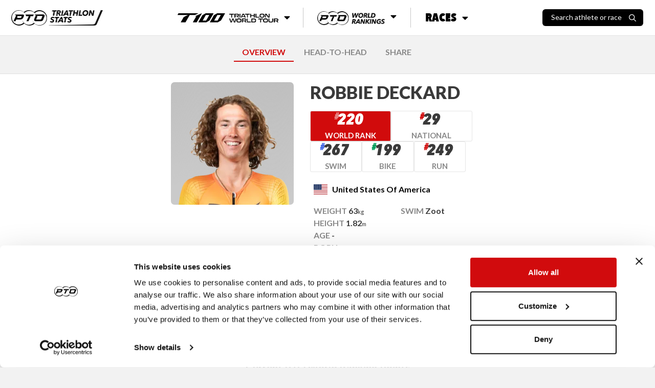

--- FILE ---
content_type: text/html; charset=utf-8
request_url: https://stats.protriathletes.org/athlete/robbie-deckard
body_size: 12994
content:
<!DOCTYPE html><html class="bright"><head><script src="https://cdn.jsdelivr.net/npm/swiper@11/swiper-bundle.min.js"></script><link rel="stylesheet" href="https://cdn.jsdelivr.net/npm/swiper@11/swiper-bundle.min.css"><script>!function(e,t,a,n,g){e[n]=e[n]||[],e[n].push({"gtm.start":(new Date).getTime(),event:"gtm.js"});var m=t.getElementsByTagName(a)[0],r=t.createElement(a);r.async=!0,r.src="https://www.googletagmanager.com/gtm.js?id=GTM-M5JZDKK",m.parentNode.insertBefore(r,m)}(window,document,"script","dataLayer");</script><meta charset="UTF-8"><meta name="viewport" content="width=device-width,initial-scale=1,minimum-scale=1,maximum-scale=1,user-scalable=no,viewport-fit=cover"><meta http-equiv="X-UA-Compatible" content="ie=edge"><title>Robbie Deckard - Pro Triathlon Results | PTO</title><meta property="og:locale" content="en_GB"><meta property="og:site_name" content="Professional Triathletes Organisation"><meta property="title" content="Robbie Deckard - Pro Triathlon Results | PTO"><meta property="og:title" content="Robbie Deckard - Pro Triathlon Results | PTO"><meta name="description" content="Get the latest pro triathlon race results for Robbie Deckard including PTO points earned and historical statistics."><meta property="og:description" content="Get the latest pro triathlon race results for Robbie Deckard including PTO points earned and historical statistics."><meta name="twitter:card" content="summary_large_image"><meta name="twitter:creator" content="@ProTriOrg"><meta name="twitter:site" content="@ProTriOrg"><meta property="og:image" content="https://content.protriathletes.org/content/images/2021/03/9016bbed-886b-4ad2-aa97-3a7ba297724d.png"><meta property="article:publisher" content="https://www.facebook.com/protriorg"><link rel="canonical" href="https://stats.protriathletes.org/athlete/robbie-deckard" /><meta name="language" content=""><meta name="keywords" content="triathlon, triathlon statistics, results, rankings, startlist, profiles, athletes, triathletes, kona, ironman, challenge"><link rel="manifest" href="/manifest.webmanifest"><link rel="apple-touch-icon" href="https://content.protriathletes.org/website/icons/icon-192x192.png"><meta name="apple-mobile-web-app-status-bar" content="#ffffff"><meta name="theme-color" content="#ffffff"><meta name="apple-mobile-web-app-status-bar-style" content="default"><meta name="mobile-web-app-capable" content="yes"><link rel="preconnect" href="https://content.protriathletes.org"><link rel="preconnect" href="https://www.googletagmanager.com"><link rel="preconnect" href="https://fonts.gstatic.com"><link rel="preload" href="https://content.protriathletes.org/website/assets/fonts/avenir.woff2" as="font" type="font/woff2" crossorigin><link rel="stylesheet" type="text/css" href="/style.f5d4e2b9.css"><link rel="stylesheet" type="text/css" href="https://cdn.jsdelivr.net/npm/cookieconsent@3/build/cookieconsent.min.css" async><script src="https://cdn.jsdelivr.net/npm/cookieconsent@3/build/cookieconsent.min.js" data-cfasync="false"></script><link rel="stylesheet" href="https://use.fontawesome.com/releases/v5.15.2/css/all.css" integrity="sha384-vSIIfh2YWi9wW0r9iZe7RJPrKwp6bG+s9QZMoITbCckVJqGCCRhc+ccxNcdpHuYu" crossorigin><link href="https://fonts.googleapis.com/css2?family=Lato:wght@300;400;700;900&display=swap" rel="stylesheet"><link href="https://fonts.googleapis.com/css2?family=Montserrat:ital,wght@0,300;0,400;0,700;0,900;1,300;1,400;1,700;1,900&display=swap" rel="stylesheet"><link href="https://use.typekit.net/hze3rcx.css" rel="stylesheet"><script>window.appData={"oauth_client_id":"3F0Xz1Vo9Fs52HsdPvshhg","gen_time_miss":555.8341619968414,"gen_time_hit":""};</script></head><body class='yscroll'> <div id="topbar-area"><div class="topbar"><div class="d-flex align-items-center"><a href="/"><div class="pto-stats"><img class="d-block" src="/assets/pto-triathlon-stats.png" alt="Professional Triathletes Organisation logo" /></div></a><div class="search hide" id="search-container"><div class="d-flex"><h2>Search</h2><div id="search-close"><img class="d-block" src="/assets/icons/xmark.svg" alt="X mark" /></div></div><div class="d-flex"><div class="search-input-container"><input class="form-control" type="text" placeholder="Search athlete or race" id="search-input" inputmode="search" /><img src="/assets/icons/search.svg" alt="Magnifying glass" aria-hidden="true" /></div></div><div id="search-results" class="hide-if-empty py-2 hide"></div></div><div class="search-blur-overlay" aria-hidden="true"></div></div><div class="menu"><div class="submenu"><button class="submenu__button"><span class="sr-only">T100 Triathlon World Tour</span><img src="/assets/t100-triathlon-world-tour.png" alt="T100 Triathlon World Tour" /><i class="fa fa-caret-down"></i></button><div class="submenu__content"><ul><li><a href="/t100">Overview</a></li><li><a href="/t100/points/men">Points</a></li><li><a href="/t100/standings/men">Standings</a></li><li><a href="/t100/results">Races &amp; Results</a></li><li><a href="/pro-race-calendar?brand=T100+Triathlon">Upcoming Races</a></li><li><a href="https://t100triathlon.com/" target="_blank">T100 Website </a><img src="/assets/icons/external-link.svg" alt="Arrow up right from square" /></li></ul></div></div><div class="submenu"><button class="submenu__button"><span class="sr-only">PTO World Rankings</span><img src="/assets/pto-world-rankings.png" alt="PTO World Rankings" /><i class="fa fa-caret-down"></i></button><div class="submenu__content"><div><h2>Men's top 3</h2><ul><li><a href="/athlete/hayden-wilde"><span class="rank">1</span><div class="image-container"><img src="https://content.protriathletes.org/content/images/2025/04/1450267a-3a96-42c0-8e44-6f41aabc65ce.png" alt="Headshot of undefined" /></div><div class="name"><span>Hayden</span><span>Wilde</span></div><div class="country"><div class="flag-icon flag-icon-nz"></div>New Zealand</div></a></li><li><a href="/athlete/jelle-geens"><span class="rank">2</span><div class="image-container"><img src="https://content.protriathletes.org/content/images/2025/04/027aaf17-2108-4a10-b182-06a7e5b91745.png" alt="Headshot of undefined" /></div><div class="name"><span>Jelle</span><span>Geens</span></div></a></li><li><a href="/athlete/mika-noodt"><span class="rank">3</span><div class="image-container"><img src="https://content.protriathletes.org/content/images/2025/04/4071f44d-0438-49dd-ba93-61be450d4c6a.png" alt="Headshot of undefined" /></div><div class="name"><span>Mika</span><span>Noodt</span></div></a></li></ul><a href="/rankings/men">View Men's Rankings</a></div><div><h2>Women's top 3</h2><ul><li><a href="/athlete/kate-waugh"><span class="rank">1</span><div class="image-container"><img src="https://content.protriathletes.org/content/images/2025/04/88be2f0a-2dbe-4139-8d3f-3640e7348529.png" alt="Headshot of undefined" /></div><div class="name"><span>Kate</span><span>Waugh</span></div><div class="country"><div class="flag-icon flag-icon-gb"></div>Great Britain</div></a></li><li><a href="/athlete/julie-derron"><span class="rank">2</span><div class="image-container"><img src="https://content.protriathletes.org/content/images/2025/04/769ab444-6988-4ffe-ac18-b22246706278.png" alt="Headshot of undefined" /></div><div class="name"><span>Julie</span><span>Derron</span></div></a></li><li><a href="/athlete/lucy-charles-barclay"><span class="rank">3</span><div class="image-container"><img src="https://content.protriathletes.org/content/images/2025/04/c5946e0a-7833-4b14-aee8-dd3488d74d0f.png" alt="Headshot of undefined" /></div><div class="name"><span>Lucy</span><span>Charles-Barclay</span></div></a></li></ul><a href="/rankings/women">View Women's Rankings</a></div></div></div><div class="submenu"><button class="submenu__button"><span>Races</span><i class="fa fa-caret-down"></i></button><div class="submenu__content"><a href="/results"><div class="image-container"><img src="/assets/all-race-results.png" alt="Man holding PTO US Open banner as he runs through the finish line" /></div><span>Race Results</span></a><a href="/pro-race-calendar"><div class="image-container"><img src="/assets/all-upcoming-races.png" alt="Woman running with another woman cycling in the background" /></div><span>Upcoming Races</span></a></div></div></div><div class="flex-grow-1 flex-lg-grow-0 d-flex align-items-center justify-content-end"><div id="search-toggle"><span>Search athlete or race</span><img src="/assets/icons/search.svg" alt="Magnifying glass" /></div><div id="menu-toggle" aria-label="Menu toggle"><i aria-hidden="true"></i></div></div></div><div id="side-menu"><div id="--side-menu-background"></div><div class="menu"><section class="menu__t100"><img class="menu__t100__background" src="/assets/t100-background.png" alt="T100 background pattern" aria-hidden="true" /><div class="menu__t100__content"><img src="/assets/t100-triathlon-world-tour.png" alt="T100 Triathlon World Tour" /><span class="sr-only">T100 Triathlon World Tour</span><ul><li><a href="/t100">Overview</a></li><li><a href="/t100/points/men">Points</a></li><li><a href="/t100/standings/men">Standings</a></li><li><a href="/t100/results">Races &amp; Results</a></li><li><a href="/pro-race-calendar?brand=T100+Triathlon">Upcoming Races</a></li><li><a href="https://t100triathlon.com/" target="_blank">T100 Website </a><img src="/assets/icons/external-link.svg" alt="Arrow up right from square" /></li></ul></div></section><section class="menu__rankings"><img src="/assets/pto-world-rankings.png" alt="PTO World Rankings" /><span class="sr-only">PTO World Rankings</span><ul><li><a href="/rankings/men">Men's Rankings</a></li><li><a href="/rankings/women">Women's Rankings</a></li></ul></section><section class="menu__races"><span>Races</span><ul><li><a href="/results">Race results</a></li><li><a href="/pro-race-calendar">Upcoming races</a></li></ul></section></div></div></div> <div class="content-area d-flex w-100"> <div class="hide main-area" id="content-fade"> <div class="main"> <div class="signature"> <a class="mr-2" href="https://protriathletes.org"> <img class="pto-logo-long" src="https://content.protriathletes.org/website/assets/logo-long.png"> </a> </div> <div class="head-nav"><div style="margin: 10px auto;"><a href="/athlete/robbie-deckard" selected>OVERVIEW</a><a rel="nofollow" href="/athlete/robbie-deckard/head-to-head">HEAD-TO-HEAD</a><a rel="nofollow" href="/athlete/robbie-deckard/share">SHARE</a></div></div><div class="mt-2"><div class="section-bottom w-100 py-3 mb-3 background-distress-bright"><div class="athlete-info d-flex justify-content-center w-100"><div class="info-block"><div class="d-flex"><a href="/athlete/robbie-deckard" class="athlete-pic-group " target><picture class="athlete-pic "><source type="image/webp" srcset="https://content.protriathletes.org/content/images/2021/03/9016bbed-886b-4ad2-aa97-3a7ba297724d-w75.webp 75w,https://content.protriathletes.org/content/images/2021/03/9016bbed-886b-4ad2-aa97-3a7ba297724d-w150.webp 150w,https://content.protriathletes.org/content/images/2021/03/9016bbed-886b-4ad2-aa97-3a7ba297724d-w300.webp 300w,https://content.protriathletes.org/content/images/2021/03/9016bbed-886b-4ad2-aa97-3a7ba297724d-o.webp 600w,https://content.protriathletes.org/content/images/2021/03/9016bbed-886b-4ad2-aa97-3a7ba297724d-o.webp 600w" data-srcset="https://content.protriathletes.org/content/images/2021/03/9016bbed-886b-4ad2-aa97-3a7ba297724d-w75.webp 75w,https://content.protriathletes.org/content/images/2021/03/9016bbed-886b-4ad2-aa97-3a7ba297724d-w150.webp 150w,https://content.protriathletes.org/content/images/2021/03/9016bbed-886b-4ad2-aa97-3a7ba297724d-w300.webp 300w,https://content.protriathletes.org/content/images/2021/03/9016bbed-886b-4ad2-aa97-3a7ba297724d-o.webp 600w,https://content.protriathletes.org/content/images/2021/03/9016bbed-886b-4ad2-aa97-3a7ba297724d-o.webp 600w" sizes="@media (max-width: 768px) 240px, 240px" alt="robbie-deckard" /><source type="image/png" srcset="https://content.protriathletes.org/content/images/2021/03/9016bbed-886b-4ad2-aa97-3a7ba297724d-w75.png 75w,https://content.protriathletes.org/content/images/2021/03/9016bbed-886b-4ad2-aa97-3a7ba297724d-w150.png 150w,https://content.protriathletes.org/content/images/2021/03/9016bbed-886b-4ad2-aa97-3a7ba297724d-w300.png 300w,https://content.protriathletes.org/content/images/2021/03/9016bbed-886b-4ad2-aa97-3a7ba297724d-o.png 600w,https://content.protriathletes.org/content/images/2021/03/9016bbed-886b-4ad2-aa97-3a7ba297724d-o.png 600w" data-srcset="https://content.protriathletes.org/content/images/2021/03/9016bbed-886b-4ad2-aa97-3a7ba297724d-w75.png 75w,https://content.protriathletes.org/content/images/2021/03/9016bbed-886b-4ad2-aa97-3a7ba297724d-w150.png 150w,https://content.protriathletes.org/content/images/2021/03/9016bbed-886b-4ad2-aa97-3a7ba297724d-w300.png 300w,https://content.protriathletes.org/content/images/2021/03/9016bbed-886b-4ad2-aa97-3a7ba297724d-o.png 600w,https://content.protriathletes.org/content/images/2021/03/9016bbed-886b-4ad2-aa97-3a7ba297724d-o.png 600w" sizes="@media (max-width: 768px) 240px, 240px" alt="robbie-deckard" /><img src="https://content.protriathletes.org/content/images/2021/03/9016bbed-886b-4ad2-aa97-3a7ba297724d.png" data-src="https://content.protriathletes.org/content/images/2021/03/9016bbed-886b-4ad2-aa97-3a7ba297724d.png" /></picture></a></div><div class="info-container d-flex flex-column flex-grow-1 justify-content-center"><a href="/athlete/robbie-deckard" class="athlete-pic-group " target><picture class="athlete-pic "><source type="image/webp" srcset="https://content.protriathletes.org/content/images/2021/03/9016bbed-886b-4ad2-aa97-3a7ba297724d-w75.webp 75w,https://content.protriathletes.org/content/images/2021/03/9016bbed-886b-4ad2-aa97-3a7ba297724d-w150.webp 150w,https://content.protriathletes.org/content/images/2021/03/9016bbed-886b-4ad2-aa97-3a7ba297724d-w300.webp 300w,https://content.protriathletes.org/content/images/2021/03/9016bbed-886b-4ad2-aa97-3a7ba297724d-o.webp 600w,https://content.protriathletes.org/content/images/2021/03/9016bbed-886b-4ad2-aa97-3a7ba297724d-o.webp 600w" data-srcset="https://content.protriathletes.org/content/images/2021/03/9016bbed-886b-4ad2-aa97-3a7ba297724d-w75.webp 75w,https://content.protriathletes.org/content/images/2021/03/9016bbed-886b-4ad2-aa97-3a7ba297724d-w150.webp 150w,https://content.protriathletes.org/content/images/2021/03/9016bbed-886b-4ad2-aa97-3a7ba297724d-w300.webp 300w,https://content.protriathletes.org/content/images/2021/03/9016bbed-886b-4ad2-aa97-3a7ba297724d-o.webp 600w,https://content.protriathletes.org/content/images/2021/03/9016bbed-886b-4ad2-aa97-3a7ba297724d-o.webp 600w" sizes="@media (max-width: 768px) 240px, 240px" alt="robbie-deckard" /><source type="image/png" srcset="https://content.protriathletes.org/content/images/2021/03/9016bbed-886b-4ad2-aa97-3a7ba297724d-w75.png 75w,https://content.protriathletes.org/content/images/2021/03/9016bbed-886b-4ad2-aa97-3a7ba297724d-w150.png 150w,https://content.protriathletes.org/content/images/2021/03/9016bbed-886b-4ad2-aa97-3a7ba297724d-w300.png 300w,https://content.protriathletes.org/content/images/2021/03/9016bbed-886b-4ad2-aa97-3a7ba297724d-o.png 600w,https://content.protriathletes.org/content/images/2021/03/9016bbed-886b-4ad2-aa97-3a7ba297724d-o.png 600w" data-srcset="https://content.protriathletes.org/content/images/2021/03/9016bbed-886b-4ad2-aa97-3a7ba297724d-w75.png 75w,https://content.protriathletes.org/content/images/2021/03/9016bbed-886b-4ad2-aa97-3a7ba297724d-w150.png 150w,https://content.protriathletes.org/content/images/2021/03/9016bbed-886b-4ad2-aa97-3a7ba297724d-w300.png 300w,https://content.protriathletes.org/content/images/2021/03/9016bbed-886b-4ad2-aa97-3a7ba297724d-o.png 600w,https://content.protriathletes.org/content/images/2021/03/9016bbed-886b-4ad2-aa97-3a7ba297724d-o.png 600w" sizes="@media (max-width: 768px) 240px, 240px" alt="robbie-deckard" /><img src="https://content.protriathletes.org/content/images/2021/03/9016bbed-886b-4ad2-aa97-3a7ba297724d.png" data-src="https://content.protriathletes.org/content/images/2021/03/9016bbed-886b-4ad2-aa97-3a7ba297724d.png" /></picture></a><a class="h2 " target><span><h2 class="font-weight-bold text-uppercase mb-0 headline">Robbie Deckard</h2></span></a><a class="visit-profile link-anchor">Visit Profile</a><div class="ranks"><a class="attribute rank rank--world" href="/rankings/men" target="_blank"><div class="value ranking-number">220</div><div class="name">World Rank <i class="fas fa-chevron-right"></i></div></a><a class="attribute rank rank--nation" href="/rankings/men?nation=US" target="_blank" style="--color: #D10B0C"><div class="value ranking-number">29</div><div class="name">National <i class="fas fa-chevron-right"></i></div></a><a class="attribute rank rank--discipline" target="_blank" href="/rankings/men?discipline=swim" style="--color: #456AE5"><div class="value ranking-number">267</div><div class="name">Swim <i class="fas fa-chevron-right"></i></div></a><a class="attribute rank rank--discipline" target="_blank" href="/rankings/men?discipline=bike" style="--color: #009D5B"><div class="value ranking-number">199</div><div class="name">Bike <i class="fas fa-chevron-right"></i></div></a><a class="attribute rank rank--discipline" target="_blank" href="/rankings/men?discipline=run" style="--color: #D31818"><div class="value ranking-number">249</div><div class="name">Run <i class="fas fa-chevron-right"></i></div></a></div><div class="attribute-group mt-1"><div class="attribute country"><div class="flag-icon flag-icon-us"></div><div class="name">United States of America</div></div><div class="info"><div class="attribute"><div class="name">Weight</div><div class="value">63<span>kg</span></div></div><div class="attribute"><div class="name">Height</div><div class="value">1.82<span>m</span></div></div><div class="attribute"><div class="name">Age</div><div class="value">-</div></div><div class="attribute"><div class="name">Born</div><div class="value">-</div></div></div><div class="equipments-and-socials"><div class="equipments"><div class="attribute equipment"><div class="name">Swim</div><div class="value">Zoot</div></div><div class="attribute equipment empty"> </div><div class="attribute equipment empty"> </div></div><div class="social hide-if-empty noshareimage attribute"><div class="name">Social</div><a href="https://www.instagram.com/robbie_deckard/" class="social-link" target="_social_ig"><i class="fab fa-instagram"></i></a><a href="https:" class="social-link" target="_social_www"><i class="fas fa-globe"></i></a></div></div></div></div></div></div></div><div class="section-bottom w-100 py-3 mb-3"><div class="sponsors w-100 d-flex justify-content-center flex-wrap"><div class="sponsor"><a href="https://zootsports.com/" target="_blank"><img src="https://content.protriathletes.org/content/images/2021/03/ac3b2c45-069f-4747-8a6f-50d0abc6f72a.svg" alt="Zoot" /></a></div></div></div><div class="ranking_details section-bottom py-3 mb-3 d-flex flex-column justify-content-center align-items-center"><div class="h5 font-weight-bold w-100 text-center">Current PTO World Ranking Points</div><div class="d-flex- d-none flex-column align-items-center py-2"><span class="ranking-number">220</span></div><div class="result px-3"><div class="racename">Ironman 70.3 Augusta 2025 </div><div class="points">57.80</div></div><div class="result px-3"><div class="racename">Ironman 70.3 Cozumel 2025 </div><div class="points">51.34</div></div><div class="result px-3"><div class="racename">Ironman 70.3 Oceanside 2025 </div><div class="points">50.86</div></div><div class="result px-3"><div class="racename">Ironman 70.3 Boulder 2025 </div><div class="points">42.39</div></div><div class="result combined px-3"><div class="racename">Sum</div><div class="points">50.60</div></div></div><div class="section-bottom py-3 mb-3"><div class="h5 font-weight-bold w-100 text-center mb-2">Ranking History</div><div class="graph-container"><div class="graph-resizer"><svg width="100%" height="100%" viewBox="0 0 700 210" preserveAspectRatio="none" style="user-select: none; overflow: visible"><defs><filter id="shadow"><feDropShadow dx="0" dy="0" stdDeviation="4" flood-color="black" flood-opacity="0.5"></feDropShadow></filter></defs><g style="pointer-events: none;"></g><g style="pointer-events: none;" class="grid"><text x="35" y="10">#50</text><text x="35" y="52.5">#144</text><text x="35" y="95">#238</text><text x="35" y="137.5">#332</text><line x1="40" x2="690" y1="10" y2="10" style="stroke: #888; stroke-width: 0.5px;"></line><line x1="40" x2="690" y1="52.5" y2="52.5" style="stroke: #888; stroke-width: 0.5px;"></line><line x1="40" x2="690" y1="95" y2="95" style="stroke: #888; stroke-width: 0.5px;"></line><line x1="40" x2="690" y1="137.5" y2="137.5" style="stroke: #888; stroke-width: 0.5px;"></line><line x1="50" x2="50" y1="5" y2="185" style="stroke: #888; stroke-width: 0.5px;"></line><line x1="118.88888888888889" x2="118.88888888888889" y1="5" y2="185" style="stroke: #888; stroke-width: 0.5px;"></line><line x1="187.77777777777777" x2="187.77777777777777" y1="5" y2="185" style="stroke: #888; stroke-width: 0.5px;"></line><line x1="256.66666666666663" x2="256.66666666666663" y1="5" y2="185" style="stroke: #888; stroke-width: 0.5px;"></line><line x1="325.55555555555554" x2="325.55555555555554" y1="5" y2="185" style="stroke: #888; stroke-width: 0.5px;"></line><line x1="394.44444444444446" x2="394.44444444444446" y1="5" y2="185" style="stroke: #888; stroke-width: 0.5px;"></line><line x1="463.3333333333333" x2="463.3333333333333" y1="5" y2="185" style="stroke: #888; stroke-width: 0.5px;"></line><line x1="532.2222222222222" x2="532.2222222222222" y1="5" y2="185" style="stroke: #888; stroke-width: 0.5px;"></line><line x1="601.1111111111111" x2="601.1111111111111" y1="5" y2="185" style="stroke: #888; stroke-width: 0.5px;"></line><line x1="670" x2="670" y1="5" y2="185" style="stroke: #888; stroke-width: 0.5px;"></line><g class="labels"><text x="50" y="200">2017</text><text x="118.88888888888889" y="200">2018</text><text x="187.77777777777777" y="200">2019</text><text x="256.66666666666663" y="200">2020</text><text x="325.55555555555554" y="200">2021</text><text x="394.44444444444446" y="200">2022</text><text x="463.3333333333333" y="200">2023*</text><text x="532.2222222222222" y="200">2024</text><text x="601.1111111111111" y="200">2025</text><text x="670" y="200">2026</text></g></g><g class="swim"><path d="M 50,165.53191489361703 C 63.77777777777778,155.7659574468085 91.33333333333333,125.02127659574467 118.88888888888889,116.70212765957446 C 146.44444444444446,108.38297872340425 160.22222222222223,125.65425531914893 187.77777777777777,123.93617021276596 C 215.33333333333331,122.21808510638299 229.1111111111111,119.68617021276597 256.66666666666663,108.11170212765958 C 284.2222222222222,96.5372340425532 298,62.5372340425532 325.55555555555554,66.06382978723404 C 353.1111111111111,69.59042553191489 366.8888888888889,118.78191489361703 394.44444444444446,125.74468085106383 C 422,132.70744680851064 435.77777777777777,110.82446808510639 463.3333333333333,100.87765957446808 C 490.88888888888886,90.93085106382978 504.66666666666663,70.04255319148936 532.2222222222222,76.01063829787233 C 559.7777777777777,81.97872340425532 573.5555555555555,124.29787234042556 601.1111111111111,130.718085106383 C 628.6666666666666,137.13829787234044 656.2222222222222,112.63297872340426 670,108.11170212765958"></path><circle cx="50" cy="165.53191489361703" r="6"></circle><circle cx="118.88888888888889" cy="116.70212765957446" r="6"></circle><circle cx="187.77777777777777" cy="123.93617021276596" r="6"></circle><circle cx="256.66666666666663" cy="108.11170212765958" r="6"></circle><circle cx="325.55555555555554" cy="66.06382978723404" r="6"></circle><circle cx="394.44444444444446" cy="125.74468085106383" r="6"></circle><circle cx="463.3333333333333" cy="100.87765957446808" r="6"></circle><circle cx="532.2222222222222" cy="76.01063829787233" r="6"></circle><circle cx="601.1111111111111" cy="130.718085106383" r="6"></circle><circle cx="670" cy="108.11170212765958" r="6"></circle></g><g class="bike"><path d="M 50,177.73936170212767 C 63.77777777777778,168.51595744680853 91.33333333333331,162.81914893617022 118.88888888888889,131.62234042553192 C 146.44444444444446,100.42553191489361 160.22222222222223,45.6276595744681 187.77777777777777,21.75531914893617 C 215.33333333333331,-2.11702127659575 229.11111111111106,3.5797872340425503 256.66666666666663,12.26063829787234 C 284.2222222222222,20.941489361702132 298,42.6436170212766 325.55555555555554,65.15957446808511 C 353.1111111111111,87.67553191489363 366.8888888888889,126.1968085106383 394.44444444444446,124.84042553191489 C 422,123.48404255319149 435.77777777777777,73.65957446808511 463.3333333333333,58.37765957446808 C 490.88888888888886,43.09574468085106 504.66666666666663,44.99468085106383 532.2222222222222,48.43085106382979 C 559.7777777777777,51.86702127659575 573.5555555555555,69.7712765957447 601.1111111111111,75.55851063829788 C 628.6666666666666,81.34574468085107 656.2222222222222,77.00531914893617 670,77.36702127659574"></path><circle cx="50" cy="177.73936170212767" r="6"></circle><circle cx="118.88888888888889" cy="131.62234042553192" r="6"></circle><circle cx="187.77777777777777" cy="21.75531914893617" r="6"></circle><circle cx="256.66666666666663" cy="12.26063829787234" r="6"></circle><circle cx="325.55555555555554" cy="65.15957446808511" r="6"></circle><circle cx="394.44444444444446" cy="124.84042553191489" r="6"></circle><circle cx="463.3333333333333" cy="58.37765957446808" r="6"></circle><circle cx="532.2222222222222" cy="48.43085106382979" r="6"></circle><circle cx="601.1111111111111" cy="75.55851063829788" r="6"></circle><circle cx="670" cy="77.36702127659574" r="6"></circle></g><g class="run"><path d="M 50,91.38297872340426 C 63.77777777777778,91.29255319148938 91.33333333333334,98.52659574468086 118.88888888888889,90.93085106382979 C 146.44444444444443,83.33510638297872 160.22222222222223,65.15957446808511 187.77777777777777,53.40425531914893 C 215.33333333333331,41.64893617021276 229.1111111111111,39.297872340425535 256.66666666666663,32.15425531914894 C 284.2222222222222,25.010638297872344 298,15.063829787234045 325.55555555555554,17.68617021276596 C 353.1111111111111,20.30851063829787 366.8888888888889,40.65425531914893 394.44444444444446,45.26595744680851 C 422,49.87765957446808 435.77777777777777,38.30319148936171 463.3333333333333,40.74468085106383 C 490.88888888888886,43.18617021276596 504.66666666666663,41.1063829787234 532.2222222222222,57.473404255319146 C 559.7777777777777,73.84042553191489 573.5555555555555,114.07978723404256 601.1111111111111,122.57978723404256 C 628.6666666666666,131.07978723404256 656.2222222222222,104.49468085106383 670,99.97340425531915"></path><circle cx="50" cy="91.38297872340426" r="6"></circle><circle cx="118.88888888888889" cy="90.93085106382979" r="6"></circle><circle cx="187.77777777777777" cy="53.40425531914893" r="6"></circle><circle cx="256.66666666666663" cy="32.15425531914894" r="6"></circle><circle cx="325.55555555555554" cy="17.68617021276596" r="6"></circle><circle cx="394.44444444444446" cy="45.26595744680851" r="6"></circle><circle cx="463.3333333333333" cy="40.74468085106383" r="6"></circle><circle cx="532.2222222222222" cy="57.473404255319146" r="6"></circle><circle cx="601.1111111111111" cy="122.57978723404256" r="6"></circle><circle cx="670" cy="99.97340425531915" r="6"></circle></g><g class="overall"><path d="M 50,108.56382978723404 C 63.77777777777778,107.38829787234043 91.33333333333333,115.34574468085107 118.88888888888889,102.68617021276596 C 146.44444444444443,90.02659574468085 160.22222222222223,59.28191489361702 187.77777777777777,45.26595744680851 C 215.33333333333331,31.249999999999996 229.1111111111111,35.047872340425535 256.66666666666663,32.6063829787234 C 284.2222222222222,30.164893617021278 298,25.643617021276597 325.55555555555554,33.058510638297875 C 353.1111111111111,40.47340425531915 366.8888888888889,67.60106382978725 394.44444444444446,69.68085106382979 C 422,71.76063829787235 435.77777777777777,47.436170212765965 463.3333333333333,43.45744680851064 C 490.88888888888886,39.47872340425532 504.66666666666663,38.75531914893618 532.2222222222222,49.787234042553195 C 559.7777777777777,60.81914893617022 573.5555555555555,91.20212765957447 601.1111111111111,98.61702127659575 C 628.6666666666666,106.03191489361703 656.2222222222222,89.21276595744682 670,86.86170212765958"></path><circle cx="50" cy="108.56382978723404" r="6"></circle><circle cx="118.88888888888889" cy="102.68617021276596" r="6"></circle><circle cx="187.77777777777777" cy="45.26595744680851" r="6"></circle><circle cx="256.66666666666663" cy="32.6063829787234" r="6"></circle><circle cx="325.55555555555554" cy="33.058510638297875" r="6"></circle><circle cx="394.44444444444446" cy="69.68085106382979" r="6"></circle><circle cx="463.3333333333333" cy="43.45744680851064" r="6"></circle><circle cx="532.2222222222222" cy="49.787234042553195" r="6"></circle><circle cx="601.1111111111111" cy="98.61702127659575" r="6"></circle><circle cx="670" cy="86.86170212765958" r="6"></circle></g><g class="mouse"><g class="hover"><rect x="15.555555555555557" width="68.88888888888889" y="0" height="210" style="fill: transparent;"></rect><g class="popup" style="pointer-events: none; filter: url(#shadow);"><rect x="10" y="-100" width="180" height="100"></rect><text class="year" x="100" y="-85">2017</text><text class="overall" x="20" y="-65">Overall</text><text class="points" x="100" y="-65">42.83 pts</text><text class="rank" x="180" y="-65">#268</text><text class="swim" x="20" y="-40">Swim</text><text class="points" x="100" y="-40">50.26 pts</text><text class="rank" x="180" y="-40">#394</text><text class="bike" x="20" y="-25">Bike</text><text class="points" x="100" y="-25">43.85 pts</text><text class="rank" x="180" y="-25">#421</text><text class="run" x="20" y="-10">Run</text><text class="points" x="100" y="-10">53.74 pts</text><text class="rank" x="180" y="-10">#230</text></g></g><g class="hover"><rect x="84.44444444444444" width="68.88888888888889" y="0" height="210" style="fill: transparent;"></rect><g class="popup" style="pointer-events: none; filter: url(#shadow);"><rect x="28.888888888888886" y="-100" width="180" height="100"></rect><text class="year" x="118.88888888888889" y="-85">2018</text><text class="overall" x="38.888888888888886" y="-65">Overall</text><text class="points" x="118.88888888888889" y="-65">45.81 pts</text><text class="rank" x="198.88888888888889" y="-65">#255</text><text class="swim" x="38.888888888888886" y="-40">Swim</text><text class="points" x="118.88888888888889" y="-40">59.00 pts</text><text class="rank" x="198.88888888888889" y="-40">#286</text><text class="bike" x="38.888888888888886" y="-25">Bike</text><text class="points" x="118.88888888888889" y="-25">53.89 pts</text><text class="rank" x="198.88888888888889" y="-25">#319</text><text class="run" x="38.888888888888886" y="-10">Run</text><text class="points" x="118.88888888888889" y="-10">53.74 pts</text><text class="rank" x="198.88888888888889" y="-10">#229</text></g></g><g class="hover"><rect x="153.33333333333331" width="68.88888888888889" y="0" height="210" style="fill: transparent;"></rect><g class="popup" style="pointer-events: none; filter: url(#shadow);"><rect x="97.77777777777777" y="-100" width="180" height="100"></rect><text class="year" x="187.77777777777777" y="-85">2019</text><text class="overall" x="107.77777777777777" y="-65">Overall</text><text class="points" x="187.77777777777777" y="-65">66.57 pts</text><text class="rank" x="267.77777777777777" y="-65">#128</text><text class="swim" x="107.77777777777777" y="-40">Swim</text><text class="points" x="187.77777777777777" y="-40">56.88 pts</text><text class="rank" x="267.77777777777777" y="-40">#302</text><text class="bike" x="107.77777777777777" y="-25">Bike</text><text class="points" x="187.77777777777777" y="-25">79.20 pts</text><text class="rank" x="267.77777777777777" y="-25">#76</text><text class="run" x="107.77777777777777" y="-10">Run</text><text class="points" x="187.77777777777777" y="-10">67.09 pts</text><text class="rank" x="267.77777777777777" y="-10">#146</text></g></g><g class="hover"><rect x="222.22222222222217" width="68.88888888888889" y="0" height="210" style="fill: transparent;"></rect><g class="popup" style="pointer-events: none; filter: url(#shadow);"><rect x="166.66666666666663" y="-100" width="180" height="100"></rect><text class="year" x="256.66666666666663" y="-85">2020</text><text class="overall" x="176.66666666666663" y="-65">Overall</text><text class="points" x="256.66666666666663" y="-65">66.57 pts</text><text class="rank" x="336.66666666666663" y="-65">#100</text><text class="swim" x="176.66666666666663" y="-40">Swim</text><text class="points" x="256.66666666666663" y="-40">51.93 pts</text><text class="rank" x="336.66666666666663" y="-40">#267</text><text class="bike" x="176.66666666666663" y="-25">Bike</text><text class="points" x="256.66666666666663" y="-25">79.20 pts</text><text class="rank" x="336.66666666666663" y="-25">#55</text><text class="run" x="176.66666666666663" y="-10">Run</text><text class="points" x="256.66666666666663" y="-10">67.09 pts</text><text class="rank" x="336.66666666666663" y="-10">#99</text></g></g><g class="hover"><rect x="291.1111111111111" width="68.88888888888889" y="0" height="210" style="fill: transparent;"></rect><g class="popup" style="pointer-events: none; filter: url(#shadow);"><rect x="235.55555555555554" y="-100" width="180" height="100"></rect><text class="year" x="325.55555555555554" y="-85">2021</text><text class="overall" x="245.55555555555554" y="-65">Overall</text><text class="points" x="325.55555555555554" y="-65">65.24 pts</text><text class="rank" x="405.55555555555554" y="-65">#101</text><text class="swim" x="245.55555555555554" y="-40">Swim</text><text class="points" x="325.55555555555554" y="-40">67.90 pts</text><text class="rank" x="405.55555555555554" y="-40">#174</text><text class="bike" x="245.55555555555554" y="-25">Bike</text><text class="points" x="325.55555555555554" y="-25">62.97 pts</text><text class="rank" x="405.55555555555554" y="-25">#172</text><text class="run" x="245.55555555555554" y="-10">Run</text><text class="points" x="325.55555555555554" y="-10">79.34 pts</text><text class="rank" x="405.55555555555554" y="-10">#67</text></g></g><g class="hover"><rect x="360" width="68.88888888888889" y="0" height="210" style="fill: transparent;"></rect><g class="popup" style="pointer-events: none; filter: url(#shadow);"><rect x="304.44444444444446" y="-100" width="180" height="100"></rect><text class="year" x="394.44444444444446" y="-85">2022</text><text class="overall" x="314.44444444444446" y="-65">Overall</text><text class="points" x="394.44444444444446" y="-65">50.16 pts</text><text class="rank" x="474.44444444444446" y="-65">#182</text><text class="swim" x="314.44444444444446" y="-40">Swim</text><text class="points" x="394.44444444444446" y="-40">56.76 pts</text><text class="rank" x="474.44444444444446" y="-40">#306</text><text class="bike" x="314.44444444444446" y="-25">Bike</text><text class="points" x="394.44444444444446" y="-25">54.31 pts</text><text class="rank" x="474.44444444444446" y="-25">#304</text><text class="run" x="314.44444444444446" y="-10">Run</text><text class="points" x="394.44444444444446" y="-10">76.10 pts</text><text class="rank" x="474.44444444444446" y="-10">#128</text></g></g><g class="hover"><rect x="428.88888888888886" width="68.88888888888889" y="0" height="210" style="fill: transparent;"></rect><g class="popup" style="pointer-events: none; filter: url(#shadow);"><rect x="373.3333333333333" y="-100" width="180" height="100"></rect><text class="year" x="463.3333333333333" y="-85">2023</text><text class="overall" x="383.3333333333333" y="-65">Overall</text><text class="points" x="463.3333333333333" y="-65">64.79 pts</text><text class="rank" x="543.3333333333333" y="-65">#124</text><text class="swim" x="383.3333333333333" y="-40">Swim</text><text class="points" x="463.3333333333333" y="-40">42.36 pts</text><text class="rank" x="543.3333333333333" y="-40">#251</text><text class="bike" x="383.3333333333333" y="-25">Bike</text><text class="points" x="463.3333333333333" y="-25">60.81 pts</text><text class="rank" x="543.3333333333333" y="-25">#157</text><text class="run" x="383.3333333333333" y="-10">Run</text><text class="points" x="463.3333333333333" y="-10">64.58 pts</text><text class="rank" x="543.3333333333333" y="-10">#118</text></g></g><g class="hover"><rect x="497.7777777777777" width="68.88888888888889" y="0" height="210" style="fill: transparent;"></rect><g class="popup" style="pointer-events: none; filter: url(#shadow);"><rect x="442.2222222222222" y="-100" width="180" height="100"></rect><text class="year" x="532.2222222222222" y="-85">2024</text><text class="overall" x="452.2222222222222" y="-65">Overall</text><text class="points" x="532.2222222222222" y="-65">63.97 pts</text><text class="rank" x="612.2222222222222" y="-65">#138</text><text class="swim" x="452.2222222222222" y="-40">Swim</text><text class="points" x="532.2222222222222" y="-40">50.95 pts</text><text class="rank" x="612.2222222222222" y="-40">#196</text><text class="bike" x="452.2222222222222" y="-25">Bike</text><text class="points" x="532.2222222222222" y="-25">66.84 pts</text><text class="rank" x="612.2222222222222" y="-25">#135</text><text class="run" x="452.2222222222222" y="-10">Run</text><text class="points" x="532.2222222222222" y="-10">59.12 pts</text><text class="rank" x="612.2222222222222" y="-10">#155</text></g></g><g class="hover"><rect x="566.6666666666666" width="68.88888888888889" y="0" height="210" style="fill: transparent;"></rect><g class="popup" style="pointer-events: none; filter: url(#shadow);"><rect x="510" y="-100" width="180" height="100"></rect><text class="year" x="600" y="-85">2025</text><text class="overall" x="520" y="-65">Overall</text><text class="points" x="600" y="-65">54.30 pts</text><text class="rank" x="680" y="-65">#246</text><text class="swim" x="520" y="-40">Swim</text><text class="points" x="600" y="-40">42.02 pts</text><text class="rank" x="680" y="-40">#317</text><text class="bike" x="520" y="-25">Bike</text><text class="points" x="600" y="-25">62.71 pts</text><text class="rank" x="680" y="-25">#195</text><text class="run" x="520" y="-10">Run</text><text class="points" x="600" y="-10">45.08 pts</text><text class="rank" x="680" y="-10">#299</text></g></g><g class="hover"><rect x="635.5555555555555" width="68.88888888888889" y="0" height="210" style="fill: transparent;"></rect><g class="popup" style="pointer-events: none; filter: url(#shadow);"><rect x="510" y="-100" width="180" height="100"></rect><text class="year" x="600" y="-85">2026</text><text class="overall" x="520" y="-65">Overall</text><text class="points" x="600" y="-65">50.60 pts</text><text class="rank" x="680" y="-65">#220</text><text class="swim" x="520" y="-40">Swim</text><text class="points" x="600" y="-40">39.27 pts</text><text class="rank" x="680" y="-40">#267</text><text class="bike" x="520" y="-25">Bike</text><text class="points" x="600" y="-25">54.48 pts</text><text class="rank" x="680" y="-25">#199</text><text class="run" x="520" y="-10">Run</text><text class="points" x="600" y="-10">42.50 pts</text><text class="rank" x="680" y="-10">#249</text></g></g></g></svg></div><p class="explainer--2022-recalculated mt-3">* New PTO World Ranking System implemented.</p></div></div><div class="container m-auto row pb-3 profile-results"><div class="col-lg-8"><div class="py-2"><h3 class="h5 font-weight-bold w-100">Results</h3><div class="text-center w-100 d-none"><span class="mx-2"><span class="font-italic mr-1">43</span> Races</span><span class="mx-2"><span class="font-italic mr-1">4</span> <div class="third-place">3</div></span></div></div><div class="section-bottom mb-2 border-x"><div class="d-flex justify-content-between w-100 mt-2 mb-1"><h4 class="h5 mb-0 pl-3">2025</h4><div class="d-none"><b>Points: NaN</b></div></div><table class="table athlete-results f12"><tr><th class="date">Date</th><th class="place"><span class="d-md-none">#</span></th><th class="race">Race</th><th class="tier">Tier</th><th class="swim">Swim</th><th class="bike">Bike</th><th class="run">Run</th><th class="overall">Overall</th><th class="sof"><span>SOF</span><button class="tooltip-button" popovertarget="sof-tooltip-0"><img src="../../../assets/icons/info-circle.svg" alt="&quot;I&quot; character surrounded by circle" /></button><div class="tooltip" id="sof-tooltip-0" role="tooltip" aria-label="SOF explainer tooltip"><p>The Strength Of Field (SOF) score is calculated based on the average PTO World Ranking points of the top five ranked athletes who start the race.</p></div></th><th class="points">Pts</th></tr><tr><td class="date">23 Nov</td><td class="place"><div class>DNF</div></td><td class="race"><a href="/race/im-cozumel/2025/results"><b>Ironman Cozumel</b></a></td><td class="tier font-weight-bold text-uppercase tier-cell--silver">Silver</td><td class="swim">--:--</td><td class="bike">--:--</td><td class="run">--:--</td><td class="overall">--:--<div class="points d-none">0</div><button class="points-dropdown-toggle" data-dropdown="points-dropdown-2025-0" aria-label="Toggle points breakdown"><i class="far fa-caret-square-down"></i></button></td><td class="sof">75.67</td><td class="points"><div><span>-</span></div></td></tr><tr class="points-dropdown" id="points-dropdown-2025-0"><td colspan="6"><table><tr><th>Swim</th><td>--:--</td><td aria-hidden="true"></td></tr><tr><th>Bike</th><td>--:--</td><td aria-hidden="true"></td></tr><tr><th>Run</th><td>--:--</td><td aria-hidden="true"></td></tr></table></td></tr><tr><td class="date">28 Sep</td><td class="place"><div class>11</div></td><td class="race"><a href="/race/im-703-augusta/2025/results"><b>Ironman 70.3 Augusta</b></a></td><td class="tier font-weight-bold text-uppercase tier-cell--silver">Silver</td><td class="swim">20:20</td><td class="bike">2:01:29</td><td class="run">1:18:13</td><td class="overall">3:44:42<div class="points d-none">57.8</div><button class="points-dropdown-toggle" data-dropdown="points-dropdown-2025-1" aria-label="Toggle points breakdown"><i class="far fa-caret-square-down"></i></button></td><td class="sof">83.09</td><td class="points"><div><span>57.80</span></div></td></tr><tr class="points-dropdown" id="points-dropdown-2025-1"><td colspan="6"><table><tr><th>Swim</th><td>20:20</td><td aria-hidden="true"></td></tr><tr><th>Bike</th><td>2:01:29</td><td aria-hidden="true"></td></tr><tr><th>Run</th><td>1:18:13</td><td aria-hidden="true"></td></tr></table></td></tr><tr><td class="date">21 Sep</td><td class="place"><div class>7</div></td><td class="race"><a href="/race/im-703-cozumel/2025/results"><b>Ironman 70.3 Cozumel</b></a></td><td class="tier font-weight-bold text-uppercase tier-cell--silver">Silver</td><td class="swim">23:01</td><td class="bike">2:02:59</td><td class="run">1:24:13</td><td class="overall">3:53:58<div class="points d-none">51.34</div><button class="points-dropdown-toggle" data-dropdown="points-dropdown-2025-2" aria-label="Toggle points breakdown"><i class="far fa-caret-square-down"></i></button></td><td class="sof">61.73</td><td class="points"><div><span>51.34</span></div></td></tr><tr class="points-dropdown" id="points-dropdown-2025-2"><td colspan="6"><table><tr><th>Swim</th><td>23:01</td><td aria-hidden="true"></td></tr><tr><th>Bike</th><td>2:02:59</td><td aria-hidden="true"></td></tr><tr><th>Run</th><td>1:24:13</td><td aria-hidden="true"></td></tr></table></td></tr><tr><td class="date">14 Jun</td><td class="place"><div class>17</div></td><td class="race"><a href="/race/im-703-boulder/2025/results"><b>Ironman 70.3 Boulder</b></a></td><td class="tier font-weight-bold text-uppercase tier-cell--silver">Silver</td><td class="swim">26:16</td><td class="bike">2:07:39</td><td class="run">1:17:55</td><td class="overall">3:57:26<div class="points d-none">42.39</div><button class="points-dropdown-toggle" data-dropdown="points-dropdown-2025-3" aria-label="Toggle points breakdown"><i class="far fa-caret-square-down"></i></button></td><td class="sof">79.48</td><td class="points"><div><span>42.39</span></div></td></tr><tr class="points-dropdown" id="points-dropdown-2025-3"><td colspan="6"><table><tr><th>Swim</th><td>26:16</td><td aria-hidden="true"></td></tr><tr><th>Bike</th><td>2:07:39</td><td aria-hidden="true"></td></tr><tr><th>Run</th><td>1:17:55</td><td aria-hidden="true"></td></tr></table></td></tr><tr><td class="date">05 Apr</td><td class="place"><div class>26</div></td><td class="race"><a href="/race/im-703-california/2025/results"><b>Ironman 70.3 Oceanside</b></a></td><td class="tier font-weight-bold text-uppercase tier-cell--gold">Gold</td><td class="swim">26:06</td><td class="bike">2:13:36</td><td class="run">1:18:55</td><td class="overall">4:03:33<div class="points d-none">50.86</div><button class="points-dropdown-toggle" data-dropdown="points-dropdown-2025-4" aria-label="Toggle points breakdown"><i class="far fa-caret-square-down"></i></button></td><td class="sof">87.54</td><td class="points"><div><span>50.86</span></div></td></tr><tr class="points-dropdown" id="points-dropdown-2025-4"><td colspan="6"><table><tr><th>Swim</th><td>26:06</td><td aria-hidden="true"></td></tr><tr><th>Bike</th><td>2:13:36</td><td aria-hidden="true"></td></tr><tr><th>Run</th><td>1:18:55</td><td aria-hidden="true"></td></tr></table></td></tr></table></div><div class="section-bottom mb-2 border-x"><div class="d-flex justify-content-between w-100 mt-2 mb-1"><h4 class="h5 mb-0 pl-3">2024</h4><div class="d-none"><b>Points: NaN</b></div></div><table class="table athlete-results f12"><tr><th class="date">Date</th><th class="place"><span class="d-md-none">#</span></th><th class="race">Race</th><th class="tier">Tier</th><th class="swim">Swim</th><th class="bike">Bike</th><th class="run">Run</th><th class="overall">Overall</th><th class="sof"><span>SOF</span><button class="tooltip-button" popovertarget="sof-tooltip-1"><img src="../../../assets/icons/info-circle.svg" alt="&quot;I&quot; character surrounded by circle" /></button><div class="tooltip" id="sof-tooltip-1" role="tooltip" aria-label="SOF explainer tooltip"><p>The Strength Of Field (SOF) score is calculated based on the average PTO World Ranking points of the top five ranked athletes who start the race.</p></div></th><th class="points">Pts</th></tr><tr><td class="date">24 Nov</td><td class="place"><div class>9</div></td><td class="race"><a href="/race/im-cozumel/2024/results"><b>Ironman Cozumel</b></a></td><td class="tier font-weight-bold text-uppercase tier-cell--silver">Silver</td><td class="swim">44:47</td><td class="bike">4:14:21</td><td class="run">2:59:20</td><td class="overall">8:02:32<div class="points d-none">60.58</div><button class="points-dropdown-toggle" data-dropdown="points-dropdown-2024-0" aria-label="Toggle points breakdown"><i class="far fa-caret-square-down"></i></button></td><td class="sof">85.16</td><td class="points"><div><span>60.58</span></div></td></tr><tr class="points-dropdown" id="points-dropdown-2024-0"><td colspan="6"><table><tr><th>Swim</th><td>44:47</td><td aria-hidden="true"></td></tr><tr><th>Bike</th><td>4:14:21</td><td aria-hidden="true"></td></tr><tr><th>Run</th><td>2:59:20</td><td aria-hidden="true"></td></tr></table></td></tr><tr><td class="date">22 Sep</td><td class="place"><div class="third-place">3</div></td><td class="race"><a href="/race/im-703-cozumel/2024/results"><b>Ironman 70.3 Cozumel</b></a></td><td class="tier font-weight-bold text-uppercase tier-cell--bronze">Bronze</td><td class="swim">23:24</td><td class="bike">2:01:42</td><td class="run">1:17:04</td><td class="overall">3:44:58<div class="points d-none">62.67</div><button class="points-dropdown-toggle" data-dropdown="points-dropdown-2024-1" aria-label="Toggle points breakdown"><i class="far fa-caret-square-down"></i></button></td><td class="sof">67.09</td><td class="points"><div><span>62.67</span></div></td></tr><tr class="points-dropdown" id="points-dropdown-2024-1"><td colspan="6"><table><tr><th>Swim</th><td>23:24</td><td aria-hidden="true"></td></tr><tr><th>Bike</th><td>2:01:42</td><td aria-hidden="true"></td></tr><tr><th>Run</th><td>1:17:04</td><td aria-hidden="true"></td></tr></table></td></tr><tr><td class="date">23 Jun</td><td class="place"><div class>13</div></td><td class="race"><a href="/race/im-703-mont-tremblant/2024/results"><b>Ironman 70.3 Mont Tremblant</b></a></td><td class="tier font-weight-bold text-uppercase tier-cell--gold">Gold</td><td class="swim">15:45</td><td class="bike">2:09:43</td><td class="run">1:19:24</td><td class="overall">3:48:06<div class="points d-none">61.94</div><button class="points-dropdown-toggle" data-dropdown="points-dropdown-2024-2" aria-label="Toggle points breakdown"><i class="far fa-caret-square-down"></i></button></td><td class="sof">83.52</td><td class="points"><div><span>61.94</span></div></td></tr><tr class="points-dropdown" id="points-dropdown-2024-2"><td colspan="6"><table><tr><th>Swim</th><td>15:45</td><td aria-hidden="true"></td></tr><tr><th>Bike</th><td>2:09:43</td><td aria-hidden="true"></td></tr><tr><th>Run</th><td>1:19:24</td><td aria-hidden="true"></td></tr></table></td></tr><tr><td class="date">08 Jun</td><td class="place"><div class>11</div></td><td class="race"><a href="/race/im-703-boulder/2024/results"><b>Ironman 70.3 Boulder</b></a></td><td class="tier font-weight-bold text-uppercase tier-cell--gold">Gold</td><td class="swim">25:59</td><td class="bike">1:59:51</td><td class="run">1:17:48</td><td class="overall">3:46:29<div class="points d-none">64.09</div><button class="points-dropdown-toggle" data-dropdown="points-dropdown-2024-3" aria-label="Toggle points breakdown"><i class="far fa-caret-square-down"></i></button></td><td class="sof">79.52</td><td class="points"><div><span>64.09</span></div></td></tr><tr class="points-dropdown" id="points-dropdown-2024-3"><td colspan="6"><table><tr><th>Swim</th><td>25:59</td><td aria-hidden="true"></td></tr><tr><th>Bike</th><td>1:59:51</td><td aria-hidden="true"></td></tr><tr><th>Run</th><td>1:17:48</td><td aria-hidden="true"></td></tr></table></td></tr><tr><td class="date">04 May</td><td class="place"><div class>18</div></td><td class="race"><a href="/race/im-703-st-george/2024/results"><b>Ironman 70.3 St. George</b></a></td><td class="tier font-weight-bold text-uppercase tier-cell--gold">Gold</td><td class="swim">26:03</td><td class="bike">2:12:19</td><td class="run">1:16:48</td><td class="overall">3:58:04<div class="points d-none">56.97</div><button class="points-dropdown-toggle" data-dropdown="points-dropdown-2024-4" aria-label="Toggle points breakdown"><i class="far fa-caret-square-down"></i></button></td><td class="sof">83.88</td><td class="points"><div><span>56.97</span></div></td></tr><tr class="points-dropdown" id="points-dropdown-2024-4"><td colspan="6"><table><tr><th>Swim</th><td>26:03</td><td aria-hidden="true"></td></tr><tr><th>Bike</th><td>2:12:19</td><td aria-hidden="true"></td></tr><tr><th>Run</th><td>1:16:48</td><td aria-hidden="true"></td></tr></table></td></tr></table></div><div class="section-bottom mb-2 border-x"><div class="d-flex justify-content-between w-100 mt-2 mb-1"><h4 class="h5 mb-0 pl-3">2023</h4><div class="d-none"><b>Points: NaN</b></div></div><table class="table athlete-results f12"><tr><th class="date">Date</th><th class="place"><span class="d-md-none">#</span></th><th class="race">Race</th><th class="tier">Tier</th><th class="swim">Swim</th><th class="bike">Bike</th><th class="run">Run</th><th class="overall">Overall</th><th class="sof"><span>SOF</span><button class="tooltip-button" popovertarget="sof-tooltip-2"><img src="../../../assets/icons/info-circle.svg" alt="&quot;I&quot; character surrounded by circle" /></button><div class="tooltip" id="sof-tooltip-2" role="tooltip" aria-label="SOF explainer tooltip"><p>The Strength Of Field (SOF) score is calculated based on the average PTO World Ranking points of the top five ranked athletes who start the race.</p></div></th><th class="points">Pts</th></tr><tr><td class="date">03 Dec</td><td class="place"><div class>16</div></td><td class="race"><a href="/race/im-703-indian-wells/2023/results"><b>Ironman 70.3 Indian Wells</b></a></td><td class="tier font-weight-bold text-uppercase tier-cell--silver">Silver</td><td class="swim">25:39</td><td class="bike">2:06:36</td><td class="run">1:16:15</td><td class="overall">3:52:25<div class="points d-none">49.2</div><button class="points-dropdown-toggle" data-dropdown="points-dropdown-2023-0" aria-label="Toggle points breakdown"><i class="far fa-caret-square-down"></i></button></td><td class="sof">83.65</td><td class="points"><div><span>49.20</span></div></td></tr><tr class="points-dropdown" id="points-dropdown-2023-0"><td colspan="6"><table><tr><th>Swim</th><td>25:39</td><td aria-hidden="true"></td></tr><tr><th>Bike</th><td>2:06:36</td><td aria-hidden="true"></td></tr><tr><th>Run</th><td>1:16:15</td><td aria-hidden="true"></td></tr></table></td></tr><tr><td class="date">05 Nov</td><td class="place"><div class>6</div></td><td class="race"><a href="/race/im-703-los-cabos/2023/results"><b>Ironman 70.3 Los Cabos</b></a></td><td class="tier font-weight-bold text-uppercase tier-cell--silver">Silver</td><td class="swim">27:55</td><td class="bike">2:07:44</td><td class="run">1:14:25</td><td class="overall">3:53:26<div class="points d-none">65.83</div><button class="points-dropdown-toggle" data-dropdown="points-dropdown-2023-1" aria-label="Toggle points breakdown"><i class="far fa-caret-square-down"></i></button></td><td class="sof">79.78</td><td class="points"><div><span>65.83</span></div></td></tr><tr class="points-dropdown" id="points-dropdown-2023-1"><td colspan="6"><table><tr><th>Swim</th><td>27:55</td><td aria-hidden="true"></td></tr><tr><th>Bike</th><td>2:07:44</td><td aria-hidden="true"></td></tr><tr><th>Run</th><td>1:14:25</td><td aria-hidden="true"></td></tr></table></td></tr><tr><td class="date">27 Aug</td><td class="place"><div class>DNF</div></td><td class="race"><a href="/race/im-703-world-championship/2023/results"><b>Ironman 70.3 World Championship</b></a></td><td class="tier font-weight-bold text-uppercase tier-cell--platinum">Platinum</td><td class="swim">--:--</td><td class="bike">--:--</td><td class="run">--:--</td><td class="overall">--:--<div class="points d-none">0</div><button class="points-dropdown-toggle" data-dropdown="points-dropdown-2023-2" aria-label="Toggle points breakdown"><i class="far fa-caret-square-down"></i></button></td><td class="sof">90.59</td><td class="points"><div><span>-</span></div></td></tr><tr class="points-dropdown" id="points-dropdown-2023-2"><td colspan="6"><table><tr><th>Swim</th><td>--:--</td><td aria-hidden="true"></td></tr><tr><th>Bike</th><td>--:--</td><td aria-hidden="true"></td></tr><tr><th>Run</th><td>--:--</td><td aria-hidden="true"></td></tr></table></td></tr><tr><td class="date">10 Jun</td><td class="place"><div class>6</div></td><td class="race"><a href="/race/im-703-boulder/2023/results"><b>Ironman 70.3 Boulder</b></a></td><td class="tier font-weight-bold text-uppercase tier-cell--silver">Silver</td><td class="swim">25:47</td><td class="bike">2:00:44</td><td class="run">1:13:27</td><td class="overall">3:42:51<div class="points d-none">65.62</div><button class="points-dropdown-toggle" data-dropdown="points-dropdown-2023-3" aria-label="Toggle points breakdown"><i class="far fa-caret-square-down"></i></button></td><td class="sof">81.66</td><td class="points"><div><span>65.62</span></div></td></tr><tr class="points-dropdown" id="points-dropdown-2023-3"><td colspan="6"><table><tr><th>Swim</th><td>25:47</td><td aria-hidden="true"></td></tr><tr><th>Bike</th><td>2:00:44</td><td aria-hidden="true"></td></tr><tr><th>Run</th><td>1:13:27</td><td aria-hidden="true"></td></tr></table></td></tr><tr><td class="date">06 May</td><td class="place"><div class>12</div></td><td class="race"><a href="/race/im-703-st-george/2023/results"><b>Ironman 70.3 St. George</b></a></td><td class="tier font-weight-bold text-uppercase tier-cell--gold">Gold</td><td class="swim">26:07</td><td class="bike">2:10:54</td><td class="run">1:17:21</td><td class="overall">3:57:30<div class="points d-none">62.93</div><button class="points-dropdown-toggle" data-dropdown="points-dropdown-2023-4" aria-label="Toggle points breakdown"><i class="far fa-caret-square-down"></i></button></td><td class="sof">84.19</td><td class="points"><div><span>62.93</span></div></td></tr><tr class="points-dropdown" id="points-dropdown-2023-4"><td colspan="6"><table><tr><th>Swim</th><td>26:07</td><td aria-hidden="true"></td></tr><tr><th>Bike</th><td>2:10:54</td><td aria-hidden="true"></td></tr><tr><th>Run</th><td>1:17:21</td><td aria-hidden="true"></td></tr></table></td></tr><tr><td class="date">26 Mar</td><td class="place"><div class>4</div></td><td class="race"><a href="/race/im-703-davao/2023/results"><b>Ironman 70.3 Davao</b></a></td><td class="tier font-weight-bold text-uppercase tier-cell--silver">Silver</td><td class="swim">30:08</td><td class="bike">2:07:49</td><td class="run">1:27:42</td><td class="overall">4:09:01<div class="points d-none">49.4</div><button class="points-dropdown-toggle" data-dropdown="points-dropdown-2023-5" aria-label="Toggle points breakdown"><i class="far fa-caret-square-down"></i></button></td><td class="sof">57.42</td><td class="points"><div><span>49.40</span></div></td></tr><tr class="points-dropdown" id="points-dropdown-2023-5"><td colspan="6"><table><tr><th>Swim</th><td>30:08</td><td aria-hidden="true"></td></tr><tr><th>Bike</th><td>2:07:49</td><td aria-hidden="true"></td></tr><tr><th>Run</th><td>1:27:42</td><td aria-hidden="true"></td></tr></table></td></tr></table></div><div class="section-bottom mb-2 border-x"><div class="d-flex justify-content-between w-100 mt-2 mb-1"><h4 class="h5 mb-0 pl-3">2022</h4><div class="d-none"><b>Points: NaN</b></div></div><table class="table athlete-results f12"><tr><th class="date">Date</th><th class="place"><span class="d-md-none">#</span></th><th class="race">Race</th><th class="tier">Tier</th><th class="swim">Swim</th><th class="bike">Bike</th><th class="run">Run</th><th class="overall">Overall</th><th class="sof"><span>SOF</span><button class="tooltip-button" popovertarget="sof-tooltip-3"><img src="../../../assets/icons/info-circle.svg" alt="&quot;I&quot; character surrounded by circle" /></button><div class="tooltip" id="sof-tooltip-3" role="tooltip" aria-label="SOF explainer tooltip"><p>The Strength Of Field (SOF) score is calculated based on the average PTO World Ranking points of the top five ranked athletes who start the race.</p></div></th><th class="points">Pts</th></tr><tr><td class="date">25 Sep</td><td class="place"><div class>10</div></td><td class="race"><a href="/race/im-703-cozumel/2022/results"><b>Ironman 70.3 Cozumel</b></a></td><td class="tier font-weight-bold text-uppercase tier-cell--silver">Silver</td><td class="swim">21:49</td><td class="bike">2:10:44</td><td class="run">1:30:22</td><td class="overall">4:11:41<div class="points d-none">38.8</div><button class="points-dropdown-toggle" data-dropdown="points-dropdown-2022-0" aria-label="Toggle points breakdown"><i class="far fa-caret-square-down"></i></button></td><td class="sof">60.82</td><td class="points"><div><span>38.80</span></div></td></tr><tr class="points-dropdown" id="points-dropdown-2022-0"><td colspan="6"><table><tr><th>Swim</th><td>21:49</td><td aria-hidden="true"></td></tr><tr><th>Bike</th><td>2:10:44</td><td aria-hidden="true"></td></tr><tr><th>Run</th><td>1:30:22</td><td aria-hidden="true"></td></tr></table></td></tr><tr><td class="date">03 Jul</td><td class="place"><div class>8</div></td><td class="race"><a href="/race/im-703-andorra/2022/results"><b>Ironman 70.3 Andorra</b></a></td><td class="tier font-weight-bold text-uppercase tier-cell--silver">Silver</td><td class="swim">26:35</td><td class="bike">2:48:13</td><td class="run">1:14:31</td><td class="overall">4:33:32<div class="points d-none">50.36</div><button class="points-dropdown-toggle" data-dropdown="points-dropdown-2022-1" aria-label="Toggle points breakdown"><i class="far fa-caret-square-down"></i></button></td><td class="sof">57.55</td><td class="points"><div><span>50.36</span></div></td></tr><tr class="points-dropdown" id="points-dropdown-2022-1"><td colspan="6"><table><tr><th>Swim</th><td>26:35</td><td aria-hidden="true"></td></tr><tr><th>Bike</th><td>2:48:13</td><td aria-hidden="true"></td></tr><tr><th>Run</th><td>1:14:31</td><td aria-hidden="true"></td></tr></table></td></tr><tr><td class="date">25 Jun</td><td class="place"><div class>9</div></td><td class="race"><a href="/race/challenge-walchsee/2022/results"><b>Challenge Walchsee</b></a></td><td class="tier font-weight-bold text-uppercase tier-cell--silver">Silver</td><td class="swim">25:09</td><td class="bike">2:06:21</td><td class="run">1:19:05</td><td class="overall">3:53:56<div class="points d-none">50.51</div><button class="points-dropdown-toggle" data-dropdown="points-dropdown-2022-2" aria-label="Toggle points breakdown"><i class="far fa-caret-square-down"></i></button></td><td class="sof">74.48</td><td class="points"><div><span>50.51</span></div></td></tr><tr class="points-dropdown" id="points-dropdown-2022-2"><td colspan="6"><table><tr><th>Swim</th><td>25:09</td><td aria-hidden="true"></td></tr><tr><th>Bike</th><td>2:06:21</td><td aria-hidden="true"></td></tr><tr><th>Run</th><td>1:19:05</td><td aria-hidden="true"></td></tr></table></td></tr><tr><td class="date">07 May</td><td class="place"><div class>12</div></td><td class="race"><a href="/race/im-703-mallorca/2022/results"><b>Ironman 70.3 Mallorca</b></a></td><td class="tier font-weight-bold text-uppercase tier-cell--silver">Silver</td><td class="swim">24:04</td><td class="bike">2:23:55</td><td class="run">1:11:56</td><td class="overall">4:05:01<div class="points d-none">51.08</div><button class="points-dropdown-toggle" data-dropdown="points-dropdown-2022-3" aria-label="Toggle points breakdown"><i class="far fa-caret-square-down"></i></button></td><td class="sof">67.82</td><td class="points"><div><span>51.08</span></div></td></tr><tr class="points-dropdown" id="points-dropdown-2022-3"><td colspan="6"><table><tr><th>Swim</th><td>24:04</td><td aria-hidden="true"></td></tr><tr><th>Bike</th><td>2:23:55</td><td aria-hidden="true"></td></tr><tr><th>Run</th><td>1:11:56</td><td aria-hidden="true"></td></tr></table></td></tr><tr><td class="date">11 Mar</td><td class="place"><div class>DNF</div></td><td class="race"><a href="/race/clash-miami/2022/results"><b>Clash Miami</b></a></td><td class="tier font-weight-bold text-uppercase tier-cell--silver">Silver</td><td class="swim">--:--</td><td class="bike">--:--</td><td class="run">--:--</td><td class="overall">--:--<div class="points d-none"></div><button class="points-dropdown-toggle" data-dropdown="points-dropdown-2022-4" aria-label="Toggle points breakdown"><i class="far fa-caret-square-down"></i></button></td><td class="sof">78.78</td><td class="points"><div><span>-</span></div></td></tr><tr class="points-dropdown" id="points-dropdown-2022-4"><td colspan="6"><table><tr><th>Swim</th><td>--:--</td><td aria-hidden="true"></td></tr><tr><th>Bike</th><td>--:--</td><td aria-hidden="true"></td></tr><tr><th>Run</th><td>--:--</td><td aria-hidden="true"></td></tr></table></td></tr></table></div><div class="section-bottom mb-2 border-x"><div class="d-flex justify-content-between w-100 mt-2 mb-1"><h4 class="h5 mb-0 pl-3">2021</h4><div class="d-none"><b>Points: NaN</b></div></div><table class="table athlete-results f12"><tr><th class="date">Date</th><th class="place"><span class="d-md-none">#</span></th><th class="race">Race</th><th class="swim">Swim</th><th class="bike">Bike</th><th class="run">Run</th><th class="overall">Overall</th><th class="sof"><span>AIT</span><button class="tooltip-button" popovertarget="sof-tooltip-4"><img src="../../../assets/icons/info-circle.svg" alt="&quot;I&quot; character surrounded by circle" /></button><div class="tooltip" id="sof-tooltip-4" role="tooltip" aria-label="AIT explainer tooltip"><p>The Strength Of Field (SOF) score is calculated based on the average PTO World Ranking points of the top five ranked athletes who start the race.</p></div></th><th class="points">Pts</th></tr><tr><td class="date">05 Dec</td><td class="place"><div class>10</div></td><td class="race"><a href="/race/im-703-indian-wells/2021/results"><b>Ironman 70.3 Indian Wells</b></a></td><td class="swim">25:02</td><td class="bike">2:07:41</td><td class="run">1:16:47</td><td class="overall">3:52:52<div class="points d-none">56.7614</div><button class="points-dropdown-toggle" data-dropdown="points-dropdown-2021-0" aria-label="Toggle points breakdown"><i class="far fa-caret-square-down"></i></button></td><td class="ait">03:38:41</td><td class="points"><div><span>56.76</span></div></td></tr><tr class="points-dropdown" id="points-dropdown-2021-0"><td colspan="6"><table><tr><th>Swim</th><td>25:02</td><td aria-hidden="true"></td></tr><tr><th>Bike</th><td>2:07:41</td><td aria-hidden="true"></td></tr><tr><th>Run</th><td>1:16:47</td><td aria-hidden="true"></td></tr></table></td></tr><tr><td class="date">16 Oct</td><td class="place"><div class>DNF</div></td><td class="race"><a href="/race/challenge-peguera-mallorca/2021/results"><b>Challenge Peguera Mallorca</b></a></td><td class="swim">27:08</td><td class="bike">--:--</td><td class="run">--:--</td><td class="overall">--:--<div class="points d-none"></div><button class="points-dropdown-toggle" data-dropdown="points-dropdown-2021-1" aria-label="Toggle points breakdown"><i class="far fa-caret-square-down"></i></button></td><td class="ait">03:41:42</td><td class="points"><div><span>-</span></div></td></tr><tr class="points-dropdown" id="points-dropdown-2021-1"><td colspan="6"><table><tr><th>Swim</th><td>27:08</td><td aria-hidden="true"></td></tr><tr><th>Bike</th><td>--:--</td><td aria-hidden="true"></td></tr><tr><th>Run</th><td>--:--</td><td aria-hidden="true"></td></tr></table></td></tr><tr><td class="date">03 Oct</td><td class="place"><div class="third-place">3</div></td><td class="race"><a href="/race/challenge-salou/2021/results"><b>Challenge Salou</b></a></td><td class="swim">14:14</td><td class="bike">2:02:27</td><td class="run">1:15:09</td><td class="overall">3:33:48<div class="points d-none">68.0309</div><button class="points-dropdown-toggle" data-dropdown="points-dropdown-2021-2" aria-label="Toggle points breakdown"><i class="far fa-caret-square-down"></i></button></td><td class="ait">03:24:01</td><td class="points"><div><span>68.03</span></div></td></tr><tr class="points-dropdown" id="points-dropdown-2021-2"><td colspan="6"><table><tr><th>Swim</th><td>14:14</td><td aria-hidden="true"></td></tr><tr><th>Bike</th><td>2:02:27</td><td aria-hidden="true"></td></tr><tr><th>Run</th><td>1:15:09</td><td aria-hidden="true"></td></tr></table></td></tr><tr><td class="date">07 Aug</td><td class="place"><div class>7</div></td><td class="race"><a href="/race/im-703-boulder/2021/results"><b>Ironman 70.3 Boulder</b></a></td><td class="swim">27:21</td><td class="bike">2:02:57</td><td class="run">1:14:15</td><td class="overall">3:47:03<div class="points d-none">68.5346</div><button class="points-dropdown-toggle" data-dropdown="points-dropdown-2021-3" aria-label="Toggle points breakdown"><i class="far fa-caret-square-down"></i></button></td><td class="ait">03:36:49</td><td class="points"><div><span>68.53</span></div></td></tr><tr class="points-dropdown" id="points-dropdown-2021-3"><td colspan="6"><table><tr><th>Swim</th><td>27:21</td><td aria-hidden="true"></td></tr><tr><th>Bike</th><td>2:02:57</td><td aria-hidden="true"></td></tr><tr><th>Run</th><td>1:14:15</td><td aria-hidden="true"></td></tr></table></td></tr><tr><td class="date">27 Jun</td><td class="place"><div class="third-place">3</div></td><td class="race"><a href="/race/rev3-williamsburg/2021/results"><b>Rev3 Williamsburg</b></a></td><td class="swim">20:45</td><td class="bike">2:05:33</td><td class="run">1:18:41</td><td class="overall">3:47:33<div class="points d-none">53.2879</div><button class="points-dropdown-toggle" data-dropdown="points-dropdown-2021-4" aria-label="Toggle points breakdown"><i class="far fa-caret-square-down"></i></button></td><td class="ait">03:32:39</td><td class="points"><div><span>53.29</span></div></td></tr><tr class="points-dropdown" id="points-dropdown-2021-4"><td colspan="6"><table><tr><th>Swim</th><td>20:45</td><td aria-hidden="true"></td></tr><tr><th>Bike</th><td>2:05:33</td><td aria-hidden="true"></td></tr><tr><th>Run</th><td>1:18:41</td><td aria-hidden="true"></td></tr></table></td></tr><tr><td class="date">20 Jun</td><td class="place"><div class>7</div></td><td class="race"><a href="/race/im-703-des-moines/2021/results"><b>Ironman 70.3 Des Moines</b></a></td><td class="swim">26:02</td><td class="bike">59:52</td><td class="run">1:13:19</td><td class="overall">2:45:17<div class="points d-none">55.9235</div><button class="points-dropdown-toggle" data-dropdown="points-dropdown-2021-5" aria-label="Toggle points breakdown"><i class="far fa-caret-square-down"></i></button></td><td class="ait">02:35:02</td><td class="points"><div><span>55.92</span></div></td></tr><tr class="points-dropdown" id="points-dropdown-2021-5"><td colspan="6"><table><tr><th>Swim</th><td>26:02</td><td aria-hidden="true"></td></tr><tr><th>Bike</th><td>59:52</td><td aria-hidden="true"></td></tr><tr><th>Run</th><td>1:13:19</td><td aria-hidden="true"></td></tr></table></td></tr><tr><td class="date">02 May</td><td class="place"><div class>6</div></td><td class="race"><a href="/race/challenge-cancun/2021/results"><b>Challenge Cancun</b></a></td><td class="swim">26:01</td><td class="bike">2:07:30</td><td class="run">1:20:50</td><td class="overall">3:58:26<div class="points d-none">55.9861</div><button class="points-dropdown-toggle" data-dropdown="points-dropdown-2021-6" aria-label="Toggle points breakdown"><i class="far fa-caret-square-down"></i></button></td><td class="ait">03:43:40</td><td class="points"><div><span>55.99</span></div></td></tr><tr class="points-dropdown" id="points-dropdown-2021-6"><td colspan="6"><table><tr><th>Swim</th><td>26:01</td><td aria-hidden="true"></td></tr><tr><th>Bike</th><td>2:07:30</td><td aria-hidden="true"></td></tr><tr><th>Run</th><td>1:20:50</td><td aria-hidden="true"></td></tr></table></td></tr><tr><td class="date">12 Mar</td><td class="place"><div class>20</div></td><td class="race"><a href="/race/challenge-miami/2021/results"><b>Challenge Miami</b></a></td><td class="swim">23:11</td><td class="bike">1:28:03</td><td class="run">56:07</td><td class="overall">2:49:31<div class="points d-none">59.1681</div><button class="points-dropdown-toggle" data-dropdown="points-dropdown-2021-7" aria-label="Toggle points breakdown"><i class="far fa-caret-square-down"></i></button></td><td class="ait">02:39:44</td><td class="points"><div><span>59.17</span></div></td></tr><tr class="points-dropdown" id="points-dropdown-2021-7"><td colspan="6"><table><tr><th>Swim</th><td>23:11</td><td aria-hidden="true"></td></tr><tr><th>Bike</th><td>1:28:03</td><td aria-hidden="true"></td></tr><tr><th>Run</th><td>56:07</td><td aria-hidden="true"></td></tr></table></td></tr></table></div><div class="section-bottom mb-2 border-x"><div class="d-flex justify-content-between w-100 mt-2 mb-1"><h4 class="h5 mb-0 pl-3">2020</h4><div class="d-none"><b>Points: NaN</b></div></div><table class="table athlete-results f12"><tr><th class="date">Date</th><th class="place"><span class="d-md-none">#</span></th><th class="race">Race</th><th class="swim">Swim</th><th class="bike">Bike</th><th class="run">Run</th><th class="overall">Overall</th><th class="sof"><span>AIT</span><button class="tooltip-button" popovertarget="sof-tooltip-5"><img src="../../../assets/icons/info-circle.svg" alt="&quot;I&quot; character surrounded by circle" /></button><div class="tooltip" id="sof-tooltip-5" role="tooltip" aria-label="AIT explainer tooltip"><p>The Strength Of Field (SOF) score is calculated based on the average PTO World Ranking points of the top five ranked athletes who start the race.</p></div></th><th class="points">Pts</th></tr><tr><td class="date">19 Sep</td><td class="place"><div class>5</div></td><td class="race"><a href="/race/bear-lake-brawl/2020/results"><b>Bear Lake Brawl</b></a></td><td class="swim">--:--</td><td class="bike">--:--</td><td class="run">--:--</td><td class="overall">3:51:17<div class="points d-none">31.0911</div><button class="points-dropdown-toggle" data-dropdown="points-dropdown-2020-0" aria-label="Toggle points breakdown"><i class="far fa-caret-square-down"></i></button></td><td class="ait">03:29:37</td><td class="points"><div><span>31.09</span></div></td></tr><tr class="points-dropdown" id="points-dropdown-2020-0"><td colspan="6"><table><tr><th>Swim</th><td>--:--</td><td aria-hidden="true"></td></tr><tr><th>Bike</th><td>--:--</td><td aria-hidden="true"></td></tr><tr><th>Run</th><td>--:--</td><td aria-hidden="true"></td></tr></table></td></tr></table></div><div class="section-bottom mb-2 border-x"><div class="d-flex justify-content-between w-100 mt-2 mb-1"><h4 class="h5 mb-0 pl-3">2019</h4><div class="d-none"><b>Points: NaN</b></div></div><table class="table athlete-results f12"><tr><th class="date">Date</th><th class="place"><span class="d-md-none">#</span></th><th class="race">Race</th><th class="swim">Swim</th><th class="bike">Bike</th><th class="run">Run</th><th class="overall">Overall</th><th class="sof"><span>AIT</span><button class="tooltip-button" popovertarget="sof-tooltip-6"><img src="../../../assets/icons/info-circle.svg" alt="&quot;I&quot; character surrounded by circle" /></button><div class="tooltip" id="sof-tooltip-6" role="tooltip" aria-label="AIT explainer tooltip"><p>The Strength Of Field (SOF) score is calculated based on the average PTO World Ranking points of the top five ranked athletes who start the race.</p></div></th><th class="points">Pts</th></tr><tr><td class="date">03 Nov</td><td class="place"><div class="third-place">3</div></td><td class="race"><a href="/race/im-703-los-cabos/2019/results"><b>Ironman 70.3 Los Cabos</b></a></td><td class="swim">25:17</td><td class="bike">2:09:05</td><td class="run">1:17:31</td><td class="overall">3:54:36<div class="points d-none">77.7305</div><button class="points-dropdown-toggle" data-dropdown="points-dropdown-2019-0" aria-label="Toggle points breakdown"><i class="far fa-caret-square-down"></i></button></td><td class="ait">03:47:01</td><td class="points"><div><span>77.73</span></div></td></tr><tr class="points-dropdown" id="points-dropdown-2019-0"><td colspan="6"><table><tr><th>Swim</th><td>25:17</td><td aria-hidden="true"></td></tr><tr><th>Bike</th><td>2:09:05</td><td aria-hidden="true"></td></tr><tr><th>Run</th><td>1:17:31</td><td aria-hidden="true"></td></tr></table></td></tr><tr><td class="date">08 Sep</td><td class="place"><div class>24</div></td><td class="race"><a href="/race/im-703-world-championship/2019/results"><b>Ironman 70.3 World Championship</b></a></td><td class="swim">26:56</td><td class="bike">2:29:11</td><td class="run">1:13:44</td><td class="overall">4:13:54<div class="points d-none">51.7575</div><button class="points-dropdown-toggle" data-dropdown="points-dropdown-2019-1" aria-label="Toggle points breakdown"><i class="far fa-caret-square-down"></i></button></td><td class="ait">03:56:46</td><td class="points"><div><span>51.76</span></div></td></tr><tr class="points-dropdown" id="points-dropdown-2019-1"><td colspan="6"><table><tr><th>Swim</th><td>26:56</td><td aria-hidden="true"></td></tr><tr><th>Bike</th><td>2:29:11</td><td aria-hidden="true"></td></tr><tr><th>Run</th><td>1:13:44</td><td aria-hidden="true"></td></tr></table></td></tr><tr><td class="date">03 Aug</td><td class="place"><div class>9</div></td><td class="race"><a href="/race/im-703-boulder/2019/results"><b>Ironman 70.3 Boulder</b></a></td><td class="swim">27:10</td><td class="bike">2:03:25</td><td class="run">1:22:51</td><td class="overall">3:56:34<div class="points d-none">58.8071</div><button class="points-dropdown-toggle" data-dropdown="points-dropdown-2019-2" aria-label="Toggle points breakdown"><i class="far fa-caret-square-down"></i></button></td><td class="ait">03:42:48</td><td class="points"><div><span>58.81</span></div></td></tr><tr class="points-dropdown" id="points-dropdown-2019-2"><td colspan="6"><table><tr><th>Swim</th><td>27:10</td><td aria-hidden="true"></td></tr><tr><th>Bike</th><td>2:03:25</td><td aria-hidden="true"></td></tr><tr><th>Run</th><td>1:22:51</td><td aria-hidden="true"></td></tr></table></td></tr><tr><td class="date">30 Jun</td><td class="place"><div class>6</div></td><td class="race"><a href="/race/im-703-coeur-dalene/2019/results"><b>Ironman 70.3 Coeur d'Alene</b></a></td><td class="swim">25:50</td><td class="bike">2:13:08</td><td class="run">1:12:01</td><td class="overall">3:54:02<div class="points d-none">63.1773</div><button class="points-dropdown-toggle" data-dropdown="points-dropdown-2019-3" aria-label="Toggle points breakdown"><i class="far fa-caret-square-down"></i></button></td><td class="ait">03:41:47</td><td class="points"><div><span>63.18</span></div></td></tr><tr class="points-dropdown" id="points-dropdown-2019-3"><td colspan="6"><table><tr><th>Swim</th><td>25:50</td><td aria-hidden="true"></td></tr><tr><th>Bike</th><td>2:13:08</td><td aria-hidden="true"></td></tr><tr><th>Run</th><td>1:12:01</td><td aria-hidden="true"></td></tr></table></td></tr><tr><td class="date">04 May</td><td class="place"><div class>16</div></td><td class="race"><a href="/race/im-703-st-george/2019/results"><b>Ironman 70.3 St. George</b></a></td><td class="swim">25:40</td><td class="bike">2:15:54</td><td class="run">1:19:46</td><td class="overall">4:05:11<div class="points d-none">36.1935</div><button class="points-dropdown-toggle" data-dropdown="points-dropdown-2019-4" aria-label="Toggle points breakdown"><i class="far fa-caret-square-down"></i></button></td><td class="ait">03:43:46</td><td class="points"><div><span>36.19</span></div></td></tr><tr class="points-dropdown" id="points-dropdown-2019-4"><td colspan="6"><table><tr><th>Swim</th><td>25:40</td><td aria-hidden="true"></td></tr><tr><th>Bike</th><td>2:15:54</td><td aria-hidden="true"></td></tr><tr><th>Run</th><td>1:19:46</td><td aria-hidden="true"></td></tr></table></td></tr></table></div><div class="section-bottom mb-2 border-x"><div class="d-flex justify-content-between w-100 mt-2 mb-1"><h4 class="h5 mb-0 pl-3">2018</h4><div class="d-none"><b>Points: NaN</b></div></div><table class="table athlete-results f12"><tr><th class="date">Date</th><th class="place"><span class="d-md-none">#</span></th><th class="race">Race</th><th class="swim">Swim</th><th class="bike">Bike</th><th class="run">Run</th><th class="overall">Overall</th><th class="sof"><span>AIT</span><button class="tooltip-button" popovertarget="sof-tooltip-7"><img src="../../../assets/icons/info-circle.svg" alt="&quot;I&quot; character surrounded by circle" /></button><div class="tooltip" id="sof-tooltip-7" role="tooltip" aria-label="AIT explainer tooltip"><p>The Strength Of Field (SOF) score is calculated based on the average PTO World Ranking points of the top five ranked athletes who start the race.</p></div></th><th class="points">Pts</th></tr><tr><td class="date">04 Aug</td><td class="place"><div class>DNF</div></td><td class="race"><a href="/race/im-703-boulder/2018/results"><b>Ironman 70.3 Boulder</b></a></td><td class="swim">--:--</td><td class="bike">--:--</td><td class="run">--:--</td><td class="overall">--:--<div class="points d-none"></div><button class="points-dropdown-toggle" data-dropdown="points-dropdown-2018-0" aria-label="Toggle points breakdown"><i class="far fa-caret-square-down"></i></button></td><td class="ait">03:41:25</td><td class="points"><div><span>-</span></div></td></tr><tr class="points-dropdown" id="points-dropdown-2018-0"><td colspan="6"><table><tr><th>Swim</th><td>--:--</td><td aria-hidden="true"></td></tr><tr><th>Bike</th><td>--:--</td><td aria-hidden="true"></td></tr><tr><th>Run</th><td>--:--</td><td aria-hidden="true"></td></tr></table></td></tr><tr><td class="date">17 Jun</td><td class="place"><div class>22</div></td><td class="race"><a href="/race/im-703-elsinore/2018/results"><b>Ironman 70.3 Elsinore</b></a></td><td class="swim">24:18</td><td class="bike">2:12:11</td><td class="run">1:18:38</td><td class="overall">4:00:20<div class="points d-none">24.8971</div><button class="points-dropdown-toggle" data-dropdown="points-dropdown-2018-1" aria-label="Toggle points breakdown"><i class="far fa-caret-square-down"></i></button></td><td class="ait">03:36:00</td><td class="points"><div><span>24.90</span></div></td></tr><tr class="points-dropdown" id="points-dropdown-2018-1"><td colspan="6"><table><tr><th>Swim</th><td>24:18</td><td aria-hidden="true"></td></tr><tr><th>Bike</th><td>2:12:11</td><td aria-hidden="true"></td></tr><tr><th>Run</th><td>1:18:38</td><td aria-hidden="true"></td></tr></table></td></tr><tr><td class="date">03 Jun</td><td class="place"><div class>6</div></td><td class="race"><a href="/race/im-703-raleigh/2018/results"><b>Ironman 70.3 Raleigh</b></a></td><td class="swim">26:35</td><td class="bike">2:14:08</td><td class="run">1:22:53</td><td class="overall">4:06:22<div class="points d-none">36.0961</div><button class="points-dropdown-toggle" data-dropdown="points-dropdown-2018-2" aria-label="Toggle points breakdown"><i class="far fa-caret-square-down"></i></button></td><td class="ait">03:44:49</td><td class="points"><div><span>36.10</span></div></td></tr><tr class="points-dropdown" id="points-dropdown-2018-2"><td colspan="6"><table><tr><th>Swim</th><td>26:35</td><td aria-hidden="true"></td></tr><tr><th>Bike</th><td>2:14:08</td><td aria-hidden="true"></td></tr><tr><th>Run</th><td>1:22:53</td><td aria-hidden="true"></td></tr></table></td></tr><tr><td class="date">13 May</td><td class="place"><div class>13</div></td><td class="race"><a href="/race/im-703-monterrey/2018/results"><b>Ironman 70.3 Monterrey</b></a></td><td class="swim">26:10</td><td class="bike">2:21:31</td><td class="run">1:41:58</td><td class="overall">4:35:14<div class="points d-none">0</div><button class="points-dropdown-toggle" data-dropdown="points-dropdown-2018-3" aria-label="Toggle points breakdown"><i class="far fa-caret-square-down"></i></button></td><td class="ait">03:32:36</td><td class="points"><div><span>-</span></div></td></tr><tr class="points-dropdown" id="points-dropdown-2018-3"><td colspan="6"><table><tr><th>Swim</th><td>26:10</td><td aria-hidden="true"></td></tr><tr><th>Bike</th><td>2:21:31</td><td aria-hidden="true"></td></tr><tr><th>Run</th><td>1:41:58</td><td aria-hidden="true"></td></tr></table></td></tr></table></div><div class="section-bottom mb-2 border-x"><div class="d-flex justify-content-between w-100 mt-2 mb-1"><h4 class="h5 mb-0 pl-3">2017</h4><div class="d-none"><b>Points: NaN</b></div></div><table class="table athlete-results f12"><tr><th class="date">Date</th><th class="place"><span class="d-md-none">#</span></th><th class="race">Race</th><th class="swim">Swim</th><th class="bike">Bike</th><th class="run">Run</th><th class="overall">Overall</th><th class="sof"><span>AIT</span><button class="tooltip-button" popovertarget="sof-tooltip-8"><img src="../../../assets/icons/info-circle.svg" alt="&quot;I&quot; character surrounded by circle" /></button><div class="tooltip" id="sof-tooltip-8" role="tooltip" aria-label="AIT explainer tooltip"><p>The Strength Of Field (SOF) score is calculated based on the average PTO World Ranking points of the top five ranked athletes who start the race.</p></div></th><th class="points">Pts</th></tr><tr><td class="date">12 Nov</td><td class="place"><div class>7</div></td><td class="race"><a href="/race/im-703-los-cabos/2017/results"><b>Ironman 70.3 Los Cabos</b></a></td><td class="swim">--:--</td><td class="bike">--:--</td><td class="run">--:--</td><td class="overall">4:01:48<div class="points d-none">44.2826</div><button class="points-dropdown-toggle" data-dropdown="points-dropdown-2017-0" aria-label="Toggle points breakdown"><i class="far fa-caret-square-down"></i></button></td><td class="ait">03:43:09</td><td class="points"><div><span>44.28</span></div></td></tr><tr class="points-dropdown" id="points-dropdown-2017-0"><td colspan="6"><table><tr><th>Swim</th><td>--:--</td><td aria-hidden="true"></td></tr><tr><th>Bike</th><td>--:--</td><td aria-hidden="true"></td></tr><tr><th>Run</th><td>--:--</td><td aria-hidden="true"></td></tr></table></td></tr><tr><td class="date">29 Oct</td><td class="place"><div class>DNF</div></td><td class="race"><a href="/race/im-703-austin/2017/results"><b>Ironman 70.3 Austin</b></a></td><td class="swim">--:--</td><td class="bike">--:--</td><td class="run">--:--</td><td class="overall">--:--<div class="points d-none"></div><button class="points-dropdown-toggle" data-dropdown="points-dropdown-2017-1" aria-label="Toggle points breakdown"><i class="far fa-caret-square-down"></i></button></td><td class="ait">03:43:37</td><td class="points"><div><span>-</span></div></td></tr><tr class="points-dropdown" id="points-dropdown-2017-1"><td colspan="6"><table><tr><th>Swim</th><td>--:--</td><td aria-hidden="true"></td></tr><tr><th>Bike</th><td>--:--</td><td aria-hidden="true"></td></tr><tr><th>Run</th><td>--:--</td><td aria-hidden="true"></td></tr></table></td></tr><tr><td class="date">05 Aug</td><td class="place"><div class>10</div></td><td class="race"><a href="/race/im-703-boulder/2017/results"><b>Ironman 70.3 Boulder</b></a></td><td class="swim">26:30</td><td class="bike">2:01:12</td><td class="run">1:21:38</td><td class="overall">3:52:09<div class="points d-none">57.0533</div><button class="points-dropdown-toggle" data-dropdown="points-dropdown-2017-2" aria-label="Toggle points breakdown"><i class="far fa-caret-square-down"></i></button></td><td class="ait">03:38:06</td><td class="points"><div><span>57.05</span></div></td></tr><tr class="points-dropdown" id="points-dropdown-2017-2"><td colspan="6"><table><tr><th>Swim</th><td>26:30</td><td aria-hidden="true"></td></tr><tr><th>Bike</th><td>2:01:12</td><td aria-hidden="true"></td></tr><tr><th>Run</th><td>1:21:38</td><td aria-hidden="true"></td></tr></table></td></tr><tr><td class="date">18 Jun</td><td class="place"><div class>12</div></td><td class="race"><a href="/race/im-703-elsinore/2017/results"><b>Ironman 70.3 Elsinore</b></a></td><td class="swim">24:08</td><td class="bike">2:13:47</td><td class="run">1:16:00</td><td class="overall">3:59:12<div class="points d-none">27.1397</div><button class="points-dropdown-toggle" data-dropdown="points-dropdown-2017-3" aria-label="Toggle points breakdown"><i class="far fa-caret-square-down"></i></button></td><td class="ait">03:35:38</td><td class="points"><div><span>27.14</span></div></td></tr><tr class="points-dropdown" id="points-dropdown-2017-3"><td colspan="6"><table><tr><th>Swim</th><td>24:08</td><td aria-hidden="true"></td></tr><tr><th>Bike</th><td>2:13:47</td><td aria-hidden="true"></td></tr><tr><th>Run</th><td>1:16:00</td><td aria-hidden="true"></td></tr></table></td></tr></table></div></div><div class="col-lg-4 ranking-per-season"><div class="py-2"><h3 class="h5 font-weight-bold w-100r">Ranking per Season</h3></div><div class="section-bottom py-2 border-x mb-2"><h4 class="h5 mb-1 ml-2">Overall</h4><div class="athlete-ranking f12"><div class="entry head"><div class="year">Year</div><div class="points">Points</div><div class="rank">Pos</div></div><div class="entry"><div class="year"><b>2026</b></div><div class="bar"><div class="fill" style="width:60.80370608487703%;"></div><div class="points">50</div></div><div class="rank">220</div></div><div class="entry"><div class="year"><b>2025</b></div><div class="bar"><div class="fill" style="width:65.24908519548876%;"></div><div class="points">54</div></div><div class="rank">246</div></div><div class="entry"><div class="year"><b>2024</b></div><div class="bar"><div class="fill" style="width:76.86965612964087%;"></div><div class="points">63</div></div><div class="rank">138</div></div><div class="entry"><div class="year"><b>2023</b></div><div class="bar"><div class="fill" style="width:77.86299262748679%;"></div><div class="points">64</div></div><div class="rank">124</div></div><div class="entry"><div class="year"><b>2022</b></div><div class="bar"><div class="fill" style="width:60.280720307158006%;"></div><div class="points">50</div></div><div class="rank">182</div></div><div class="entry"><div class="year"><b>2021</b></div><div class="bar"><div class="fill" style="width:78.40520582350432%;"></div><div class="points">65</div></div><div class="rank">101</div></div><div class="entry"><div class="year"><b>2020</b></div><div class="bar"><div class="fill" style="width:80%;"></div><div class="points">66</div></div><div class="rank">100</div></div><div class="entry"><div class="year"><b>2019</b></div><div class="bar"><div class="fill" style="width:80%;"></div><div class="points">66</div></div><div class="rank">128</div></div><div class="entry"><div class="year"><b>2018</b></div><div class="bar"><div class="fill" style="width:55.05134321542519%;"></div><div class="points">45</div></div><div class="rank">255</div></div><div class="entry"><div class="year"><b>2017</b></div><div class="bar"><div class="fill" style="width:51.46362713229065%;"></div><div class="points">42</div></div><div class="rank">268</div></div></div></div><div class="section-bottom py-2 border-x mb-2"><h4 class="h5 mb-1 ml-2">Swim</h4><div class="athlete-ranking f12 swim"><div class="entry head"><div class="year">Year</div><div class="points">Points</div><div class="rank">Pos</div></div><div class="entry"><div class="year"><b>2026</b></div><div class="bar"><div class="fill" style="width:46.26473941104215%;"></div><div class="points">39</div></div><div class="rank">267</div></div><div class="entry"><div class="year"><b>2025</b></div><div class="bar"><div class="fill" style="width:49.514759294334596%;"></div><div class="points">42</div></div><div class="rank">317</div></div><div class="entry"><div class="year"><b>2024</b></div><div class="bar"><div class="fill" style="width:60.03670308500329%;"></div><div class="points">50</div></div><div class="rank">196</div></div><div class="entry"><div class="year"><b>2023</b></div><div class="bar"><div class="fill" style="width:49.91537081603979%;"></div><div class="points">42</div></div><div class="rank">251</div></div><div class="entry"><div class="year"><b>2022</b></div><div class="bar"><div class="fill" style="width:66.88421443320834%;"></div><div class="points">56</div></div><div class="rank">306</div></div><div class="entry"><div class="year"><b>2021</b></div><div class="bar"><div class="fill" style="width:80%;"></div><div class="points">67</div></div><div class="rank">174</div></div><div class="entry"><div class="year"><b>2020</b></div><div class="bar"><div class="fill" style="width:61.18586901770645%;"></div><div class="points">51</div></div><div class="rank">267</div></div><div class="entry"><div class="year"><b>2019</b></div><div class="bar"><div class="fill" style="width:67.01747667763439%;"></div><div class="points">56</div></div><div class="rank">302</div></div><div class="entry"><div class="year"><b>2018</b></div><div class="bar"><div class="fill" style="width:69.51517168854811%;"></div><div class="points">58</div></div><div class="rank">286</div></div><div class="entry"><div class="year"><b>2017</b></div><div class="bar"><div class="fill" style="width:59.22322604210546%;"></div><div class="points">50</div></div><div class="rank">394</div></div></div></div><div class="section-bottom py-2 border-x mb-2"><h4 class="h5 mb-1 ml-2">Bike</h4><div class="athlete-ranking f12 bike"><div class="entry head"><div class="year">Year</div><div class="points">Points</div><div class="rank">Pos</div></div><div class="entry"><div class="year"><b>2026</b></div><div class="bar"><div class="fill" style="width:55.034495994828134%;"></div><div class="points">54</div></div><div class="rank">199</div></div><div class="entry"><div class="year"><b>2025</b></div><div class="bar"><div class="fill" style="width:63.34202046526663%;"></div><div class="points">62</div></div><div class="rank">195</div></div><div class="entry"><div class="year"><b>2024</b></div><div class="bar"><div class="fill" style="width:67.51386405648657%;"></div><div class="points">66</div></div><div class="rank">135</div></div><div class="entry"><div class="year"><b>2023</b></div><div class="bar"><div class="fill" style="width:61.42610382132793%;"></div><div class="points">60</div></div><div class="rank">157</div></div><div class="entry"><div class="year"><b>2022</b></div><div class="bar"><div class="fill" style="width:54.86519793529097%;"></div><div class="points">54</div></div><div class="rank">304</div></div><div class="entry"><div class="year"><b>2021</b></div><div class="bar"><div class="fill" style="width:63.61253371314283%;"></div><div class="points">62</div></div><div class="rank">172</div></div><div class="entry"><div class="year"><b>2020</b></div><div class="bar"><div class="fill" style="width:80%;"></div><div class="points">79</div></div><div class="rank">55</div></div><div class="entry"><div class="year"><b>2019</b></div><div class="bar"><div class="fill" style="width:80%;"></div><div class="points">79</div></div><div class="rank">76</div></div><div class="entry"><div class="year"><b>2018</b></div><div class="bar"><div class="fill" style="width:54.437912259967476%;"></div><div class="points">53</div></div><div class="rank">319</div></div><div class="entry"><div class="year"><b>2017</b></div><div class="bar"><div class="fill" style="width:44.29740295160459%;"></div><div class="points">43</div></div><div class="rank">421</div></div></div></div><div class="section-bottom py-2 border-x mb-2"><h4 class="h5 mb-1 ml-2">Run</h4><div class="athlete-ranking f12 run"><div class="entry head"><div class="year">Year</div><div class="points">Points</div><div class="rank">Pos</div></div><div class="entry"><div class="year"><b>2026</b></div><div class="bar"><div class="fill" style="width:42.854027837472316%;"></div><div class="points">42</div></div><div class="rank">249</div></div><div class="entry"><div class="year"><b>2025</b></div><div class="bar"><div class="fill" style="width:45.458846898943904%;"></div><div class="points">45</div></div><div class="rank">299</div></div><div class="entry"><div class="year"><b>2024</b></div><div class="bar"><div class="fill" style="width:59.61580103631122%;"></div><div class="points">59</div></div><div class="rank">155</div></div><div class="entry"><div class="year"><b>2023</b></div><div class="bar"><div class="fill" style="width:65.11462822240233%;"></div><div class="points">64</div></div><div class="rank">118</div></div><div class="entry"><div class="year"><b>2022</b></div><div class="bar"><div class="fill" style="width:76.73704390395152%;"></div><div class="points">76</div></div><div class="rank">128</div></div><div class="entry"><div class="year"><b>2021</b></div><div class="bar"><div class="fill" style="width:80%;"></div><div class="points">79</div></div><div class="rank">67</div></div><div class="entry"><div class="year"><b>2020</b></div><div class="bar"><div class="fill" style="width:67.6527966664608%;"></div><div class="points">67</div></div><div class="rank">99</div></div><div class="entry"><div class="year"><b>2019</b></div><div class="bar"><div class="fill" style="width:67.6527966664608%;"></div><div class="points">67</div></div><div class="rank">146</div></div><div class="entry"><div class="year"><b>2018</b></div><div class="bar"><div class="fill" style="width:54.188766950973736%;"></div><div class="points">53</div></div><div class="rank">229</div></div><div class="entry"><div class="year"><b>2017</b></div><div class="bar"><div class="fill" style="width:54.188766950973736%;"></div><div class="points">53</div></div><div class="rank">230</div></div></div></div></div></div></div> </div> </div> </div> <footer class="main-footer"><div class="main-footer__inner"><div class="main-footer__links"><img src="/assets/logo-long.png" class="logo" alt="Proffesional Triathletes Organisation logo" /><div class="menu menu--rankings"><header>World Rankings</header><ul><li><a href="/rankings/men">Men's Rankings</a></li><li><a href="/rankings/women">Women's Rankings</a></li></ul></div><div class="menu menu--races"><header>Races</header><ul><li><a href="/results">Race results</a></li><li><a href="/pro-race-calendar">Upcoming races</a></li></ul></div><div class="menu menu--t100"><img class="menu--t100__background" src="/assets/t100-background.png" alt="T100 background pattern" aria-hidden="true" /><div class="menu--t100__content"><img src="/assets/t100-logo-white.svg" alt="T100 logo" /><span class="sr-only">T100 Triathlon World Tour</span><ul class="links"><li><a href="/t100">Overview</a></li><li><a href="/t100/points/men">Points</a></li><li><a href="/t100/standings/men">Standings</a></li><li><a href="/t100/results">Races &amp; Results</a></li><li><a href="/pro-race-calendar?brand=T100+Triathlon">Upcoming Races</a></li><li><a href="https://t100triathlon.com/" target="_blank">T100 Website </a><img src="/assets/icons/external-link.svg" alt="Arrow up right from square" /></li></ul><ul class="socials"><li><a href="https://www.facebook.com/T100Triathlon/" target="_blank"><span class="sr-only">Facebook</span><i class="fab fa-facebook-f"></i></a></li><li><a href="https://twitter.com/t100triathlon" target="_blank"><span class="sr-only">Twitter</span><i class="fab fa-twitter"></i></a></li><li><a href="https://www.instagram.com/t100triathlon" target="_blank"><span class="sr-only">Instagram</span><i class="fab fa-instagram"></i></a></li><li><a href="https://www.youtube.com/@T100Triathlon" target="_blank"><span class="sr-only">YouTube</span><i class="fab fa-youtube"></i></a></li></ul></div></div></div></div></footer> <div id="athlete-popover"></div> <script src="/src.7124cea6.js"></script>  <noscript><iframe src="https://www.googletagmanager.com/ns.html?id=GTM-M5JZDKK" height="0" width="0" style="display:none;visibility:hidden"></iframe></noscript>  <script src="https://code.jquery.com/jquery-3.5.1.slim.min.js"></script> <script src="https://cdn.jsdelivr.net/npm/bootstrap@4.6.2/dist/js/bootstrap.bundle.min.js"></script> </body></html>

--- FILE ---
content_type: image/svg+xml
request_url: https://content.protriathletes.org/content/images/2021/03/ac3b2c45-069f-4747-8a6f-50d0abc6f72a.svg
body_size: 796
content:
<?xml version="1.0" encoding="utf-8"?>
<svg version="1.1" id="layer" x="0px" y="0px" viewBox="0 236 652 172" style="enable-background:new 0 0 652 652;" fill="#fff" xmlns="http://www.w3.org/2000/svg">
  <g>
    <path d="M617.2,272.8c-29.3,13.8-64,24.9-102.6,33.2c1.4-12.6-9.1-21.4-29-21.4c-20.7,0-45.8,9.8-63.4,23.5 c1.6-12.7-8.8-21.5-28.6-21.5c-27.6,0-62.3,16.7-78.2,37.4c-0.8,1.1-1.6,2.2-2.2,3.2l-32.8,2.7l53.6-50l1.5-1.4 c0.6-0.6,1-1.5,1-2.4c0-1.9-1.5-3.4-3.4-3.4H226.3l-6.6,6.1l78.7,0h0.9c1.3,0,2.3,1,2.3,2.3c0,0.6-0.3,1.2-0.7,1.6l-0.9,0.9 l-52.3,48.6l-29.7,3.3l-10.7,9.9l29.3-2.9l-32.9,30.1c29.8-14.1,65.3-25.4,104.8-33.8c-2.4,13.4,8.2,22.9,28.8,22.9 c20.7,0,45.8-9.8,63.4-23.5c-1.6,12.7,8.8,21.5,28.6,21.5c27.6,0,62.3-16.7,78.2-37.4c1.1-1.6,2.1-3.1,3-4.6l30.5-2.5l-53.3,49.7 l-1.5,1.4c-0.6,0.6-1,1.5-1,2.4c0,1.9,1.5,3.4,3.4,3.4h0.9l105.1-0.1l6.6-6l-78.3,0h-0.9c-1.3,0-2.3-1-2.3-2.3 c0-0.6,0.2-1.2,0.7-1.6l0.9-0.8l52-48.3l29.5-3.3l10.6-9.8l-29.1,2.9L617.2,272.8z M345.1,353.8c-13.4,0-15-8.5-9.4-20.2 c16.9-2.9,34.4-5.3,52.4-7.3C377,341.6,361.1,353.8,345.1,353.8 M391.8,320.9l-51.2,4.2c0.2-0.2,0.3-0.5,0.5-0.7 c11.1-16.2,27.9-29.2,44.6-29.2C400.9,295.2,400.7,306.4,391.8,320.9 M481.8,322c-11.1,16.2-27.9,29.2-44.6,29.2 c-15.7,0-15.1-12-5.2-27.1l51.2-4.2C482.8,320.6,482.3,321.3,481.8,322 M487.9,311.3c-16.8,2.9-34.2,5.4-52.1,7.3 c11.1-14.6,26.5-26.1,42-26.1C490.6,292.6,492.7,300.4,487.9,311.3 M619.1,303.9c0-0.8-0.6-1.1-1.8-1.1h-1.6v4.3h0.8v-1.8h0.8 l0.8,1.8h0.9l-1-1.9C618.8,304.9,619.1,304.5,619.1,303.9 M617.2,304.7h-0.7v-1.4h0.7c0.8,0,1.1,0.2,1.1,0.7 C618.3,304.5,618,304.7,617.2,304.7 M617.3,301.2c-2,0-3.6,1.6-3.6,3.6c0,2,1.6,3.7,3.6,3.7c2,0,3.7-1.6,3.7-3.7 C621,302.9,619.3,301.2,617.3,301.2 M617.3,308c-1.7,0-3.1-1.4-3.1-3.2c0-1.7,1.4-3.1,3.1-3.1c1.7,0,3.2,1.4,3.2,3.1 C620.5,306.6,619,308,617.3,308"/>
    <path d="M166.2,324.6l-59,4.8l37-34.5l1.1-1c0.4-0.4,0.7-1,0.7-1.7c0-1.3-1.1-2.4-2.4-2.4H143l-73,0l-4.6,4.2l54.4,0h0.6 c0.9,0,1.6,0.7,1.6,1.6c0,0.4-0.2,0.8-0.5,1.1l-0.6,0.6L84.7,331l-20.5,2.3l-7.4,6.8l20.2-2l-22.7,20.8 c34.5-15.8,61.4-24.3,107.5-30C161.7,328.9,166.2,324.6,166.2,324.6 M34.6,367.6c0.2,0.3,0.3,0.5,0.5,0.8c0.8,1.4,5,6.7,5,6.7 c4.8,5.8,10.4,11,16.6,15.3l0.4,0.3c0.9,0.6,1.9,1.3,2.8,1.9l1.3,0.8c12.6,7.7,27.5,12.1,43.3,12.1c16.7,0,32.3-4.9,45.3-13.4 l0.4-0.3c22.8-14.9,37.8-40.6,37.8-69.9c0-46.1-37.4-83.5-83.5-83.5c-46.1,0-83.5,37.4-83.5,83.5C21,338.8,26,354.5,34.6,367.6 M104.5,387c-35.9,0-65-29.1-65-65c0-35.9,29.1-65,65-65c35.9,0,65,29.1,65,65C169.5,357.8,140.4,387,104.5,387"/>
  </g>
</svg>